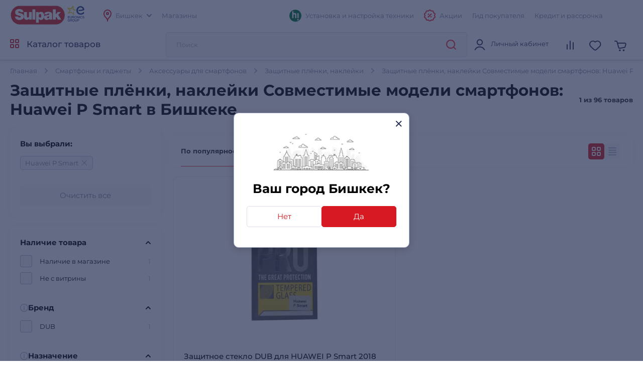

--- FILE ---
content_type: text/html; charset=utf-8
request_url: https://www.sulpak.kg/f/zashchitniye_plyonki_naklejki/bishkek/65541_266
body_size: 19852
content:



<!DOCTYPE html>
<html lang="ru">
<head>
    <meta http-equiv="Content-Type" content="text/html; charset=utf-8">
    <meta name="viewport" content="width=device-width, initial-scale=1, maximum-scale=5">
    <meta name="format-detection" content="address=no">

    <meta name="google-site-verification" content="8DdPmaHCjZLSfMK0pKaMtLa6SIqtHHeWJCYYqUTkmGU" />
    <meta http-equiv="Cache-control" content="private,max-age=600">

    <link rel="preconnect" href="https://sale.sulpak.kz" />
    <link rel="preload" href="https://object.pscloud.io/cms/wwwroot/fonts/Montserrat-Light.woff2" as="font" type="font/woff2" crossorigin="anonymous"> <link rel="preload" href="https://object.pscloud.io/cms/wwwroot/fonts/Montserrat-Regular.woff2" as="font" type="font/woff2" crossorigin="anonymous">
    <link rel="preload" href="https://object.pscloud.io/cms/wwwroot/fonts/Montserrat-Medium.woff2" as="font" type="font/woff2" crossorigin="anonymous">
    <link rel="preload" href="https://object.pscloud.io/cms/wwwroot/fonts/Montserrat-Bold.woff2" as="font" type="font/woff2" crossorigin="anonymous">

    <link rel="preload" fetchpriority="high" as="style" type="text/css" onload="this.onload=null;this.rel='stylesheet';" href="/Content/css/output/cssForLayout.min.css?v=tozvbuSvyRg40tRJVvFgPROj67AaVYIcBGrpgyjbf2Y">
    <link fetchpriority="high" rel="preload" href="" as="image">

    <link rel="preload" href="/lib/swiper-bundle/swiper-bundle.min.js?v=tiTh43ir4AnvDeaaaYsKPnNK9H7829aBbV_Lj8ZMi_4" as="script">
    <link rel="preload" href="/Content/Scripts/output/jsForLayoutBase.min.js?v=EVxzWO_FKXKIz6VVK5oDGFqW0f6LRdAfYY7ba3kEa2c" as="script">

    <script type="text/javascript" src="/lib/swiper-bundle/swiper-bundle.min.js?v=tiTh43ir4AnvDeaaaYsKPnNK9H7829aBbV_Lj8ZMi_4"></script>
    <script type="text/javascript" src="/Content/Scripts/output/jsForLayoutBase.min.js?v=EVxzWO_FKXKIz6VVK5oDGFqW0f6LRdAfYY7ba3kEa2c"></script>

    <link rel="apple-touch-icon" sizes="180x180" href="https://object.pscloud.io/cms/wwwroot/img/apple-touch-icon.png">
    <link rel="icon" type="image/png" sizes="32x32" href="https://object.pscloud.io/cms/wwwroot/img/favicon-32x32.png">
    <link rel="icon" type="image/png" sizes="16x16" href="https://object.pscloud.io/cms/wwwroot/img/favicon-16x16.png">
    <link rel="manifest" href="https://cms.object.pscloud.io/wwwroot/img/manifest.json">
    <link rel="mask-icon" href="https://object.pscloud.io/cms/wwwroot/img/safari-pinned-tab.svg" color="#d9000d">
    <link rel="shortcut icon" href="https://object.pscloud.io/cms/wwwroot/img/favicon.ico">
    
            <link rel="preload" href="https://object.pscloud.io/cms/cms/Photo/img_0_1262_341_0_320.webp" as="image" type="image/webp" fetchpriority="high" />

    <meta name="apple-mobile-web-app-title" content="Sulpak">
    <meta name="application-name" content="Sulpak">
    <meta name="msapplication-TileColor" content="#ffffff">
    <meta name="msapplication-config" content="/Content/img/favicons/browserconfig_new_qwerme.xml">
    <meta name="theme-color" content="#ffffff">

    <script defer type="text/javascript" src="https://sale.sulpak.kz/output/evinent_sale_v2.min.js"></script>


            <link rel="canonical" href="https://www.sulpak.kg/f/zashchitniye_plyonki_naklejki/bishkek/65541_266" />





<script type="application/ld&#x2B;json">
    {
        "@context" : "https://schema.org",
        "@type" : "BreadcrumbList",
        "itemListElement" : [
            {
                "@type" : "ListItem",
                "position" : 1,
                "item" : {
                    "@id" : "https://www.sulpak.kg/",
                    "name" : "Главная"
                }
            }

            ,
            {
                "@type" : "ListItem",
                "position" : 2,
                "item" : {
                    "@id" : "https://www.sulpak.kg/p/telefoniy_i_gadzhetiy",
                    "name" : "Смартфоны и гаджеты"
                }
            }
        
            ,
            {
                "@type" : "ListItem",
                "position" : 3,
                "item" : {
                    "@id" : "https://www.sulpak.kg/p/aksessuariy_dlya_telefonov",
                    "name" : "Аксессуары для смартфонов"
                }
            }
        
            ,
            {
                "@type" : "ListItem",
                "position" : 4,
                "item" : {
                    "@id" : "https://www.sulpak.kg/f/zashchitniye_plyonki_naklejki",
                    "name" : "Защитные плёнки, наклейки"
                }
            }
                ]
    }
</script>

    <link href="/Content/css/output/cssForFilterPage.min.css?v=pcDd5okI6YYs8FEvCBvBdqDKlc1HhW-Afq7fekxdX8k" rel="stylesheet" />


    <meta property="og:locale" content = "ru_KG"/>
        <title>Защитные плёнки, наклейки Совместимые модели смартфонов: Huawei P Smart в Бишкеке - Купить по выгодной цене в Бишкеке - интернет-магазин Sulpak</title>
        <meta name="description" content="SULPAK ➤ Защитные плёнки, наклейки Совместимые модели смартфонов: Huawei P Smart в Бишкеке ☝ по выгодной цене ✅ Кредит и Рассрочка ✈️ Доставка в Бишкек и другие города ⭐ Официальная Гарантия">
        <link rel="publisher" href="https://plus.google.com/107770245954195796682" />
        <meta property="og:title" content="Защитные плёнки, наклейки Совместимые модели смартфонов: Huawei P Smart в Бишкеке - Купить по выгодной цене в Бишкеке - интернет-магазин Sulpak" />
        <meta name="og:description" content="SULPAK ➤ Защитные плёнки, наклейки Совместимые модели смартфонов: Huawei P Smart в Бишкеке ☝ по выгодной цене ✅ Кредит и Рассрочка ✈️ Доставка в Бишкек и другие города ⭐ Официальная Гарантия">
        <meta property="og:type" content="website" />
        <meta property="og:site_name" content="www.sulpak.kz" />
        <meta property="og:url" content="http://www.sulpak.kg/f/zashchitniye_plyonki_naklejki/bishkek/65541_266" />
            <meta name="robots" content="index, follow" />



<script type="application/ld&#x2B;json">
    {
        "@context" : "http://schema.org",
        "@type" : "Organization",
        "name" : "Sulpak",
        "url" : "https://www.sulpak.kg",
        "logo" : "https://cms.object.pscloud.io/wwwroot/img/main-logo.svg",
        "email": "info@sulpak.kg",
        "sameAs" : [ "https://www.instagram.com/sulpak/",
        "https://vk.com/sulpakkz",
        "https://www.youtube.com/user/SulpakKZ",
        "https://www.facebook.com/Sulpakkz"],
        "potentialAction": {
            "@type": "SearchAction",
            "target": "https://www.sulpak.kg/Search?query={search_term_string}",
            "query-input": "required name=search_term_string"
        }
    }
</script>


<script type="application/ld&#x2B;json">
{
    "@context": "https://schema.org",
    "@type": "Product",
    "name": "Защитные плёнки, наклейки Совместимые модели смартфонов: Huawei P Smart в Бишкеке",
    "image": "https://object.pscloud.io/cms/cms/Photo/img_0_1262_341_0.jpg",

        "aggregateRating": {
            "@type": "AggregateRating",
            "bestRating": "4",
            "reviewCount": "3",
            "ratingValue": "4"
        },
        
        "offers": {
            "@type": "AggregateOffer",
            "offerCount": "1",
            "lowPrice": "90",
            "highPrice": "90",
            "priceCurrency": "KGS",
            "offers": [
        
            {
                "@type": "Offer",
                "url": "https://www.sulpak.kg/g/zashchitnoe_steklo_huawei_p_smart_2018_prozrachnoe"
            }
            
            ]
        }
        }
</script>



                <link rel="alternate" href="https://www.sulpak.kg/f/zashchitniye_plyonki_naklejki/bishkek/65541_266" hreflang="ru-KG" />
                <link rel="alternate" href="https://www.sulpak.kg/kz/f/zashchitniye_plyonki_naklejki/bishkek/65541_266" hreflang="kk-KG" />
<script type="text/javascript" defer>
    var ScarabQueue = ScarabQueue || [];
    (function(subdomain, id) {
        if (document.getElementById(id)) return;
        var js = document.createElement('script'); js.id = id;
        js.src = subdomain + '.scarabresearch.com/js/18BFF7B56B3EE782/scarab-v2.js';
        js.async = true;
        var fs = document.getElementsByTagName('script')[0];
        fs.parentNode.insertBefore(js, fs);
    })('https:' == document.location.protocol ? 'https://recommender' : 'http://cdn', 'scarab-js-api'); //подключаем наш JS API
</script><!-- Start RetailRocket Analytic-->

    <script defer type="text/javascript">
        var rrPartnerId = '58f730f25a65884bd09173b3';
        var rrApi = {};
        var rrApiOnReady = rrApiOnReady || [];
        rrApi.addToBasket = rrApi.order = rrApi.categoryView = rrApi.view = rrApi.recomMouseDown = rrApi.recomAddToCart = function () { };
        (function (d) {
            var apiJsId = 'rrApi-jssdk';
            var ref = d.getElementsByTagName('script')[0];
            var apiJs = d.createElement('script');

            if (d.getElementById(apiJsId)) {
                return;
            }

            apiJs.id = apiJsId;
            apiJs.defer = true;
            apiJs.async = true;
            apiJs.src = "//cdn.retailrocket.ru/content/javascript/tracking.js";
            ref.parentNode.appendChild(apiJs);
        }(document));
    </script>

<!-- End RetailRocket Analytic--><script>
    if ('serviceWorker' in navigator) {
        navigator.serviceWorker.register('/rr.wpsw.import.js')
    }
</script>
<script defer type="text/javascript" src="/rr.wpsw.empty.js"></script>
<!--Start Google Tag Manager -->

<script defer>(function(w,d,s,l,i){w[l]=w[l]||[];w[l].push({'gtm.start':

        new Date().getTime(),event:'gtm.js'});var f=d.getElementsByTagName(s)[0],

        j=d.createElement(s),dl=l!='dataLayer'?'&l='+l:'';j.defer=true;j.src=

        'https://www.googletagmanager.com/gtm.js?id='+i+dl;f.parentNode.appendChild(j);

    })(window,document,'script','dataLayer','GTM-PNQPDDC');
</script>


<!-- End Tag Manager --><script defer type="text/javascript">
    !function (w, d, t) {
        w.TiktokAnalyticsObject = t; var ttq = w[t] = w[t] || []; 
        ttq.methods = ["page", "track", "identify", "instances", "debug", "on", "off", "once", "ready", "alias", "group", "enableCookie", "disableCookie"], ttq.setAndDefer = function (t, e) { t[e] = function () { t.push([e].concat(Array.prototype.slice.call(arguments, 0))) } }; 
        for (var i = 0; i < ttq.methods.length; i++)ttq.setAndDefer(ttq, ttq.methods[i]); 
        ttq.instance = function (t) { for (var e = ttq._i[t] || [], n = 0; n < ttq.methods.length; n++)ttq.setAndDefer(e, ttq.methods[n]); return e }, 
        ttq.load = function (e, n) { var i = "https://analytics.tiktok.com/i18n/pixel/events.js"; ttq._i = ttq._i || {}, ttq._i[e] = [], ttq._i[e]._u = i, ttq._t = ttq._t || {}, ttq._t[e] = +new Date, ttq._o = ttq._o || {}, ttq._o[e] = n || {}; 
        var o = document.createElement("script"); o.type = "text/javascript", o.async = !0, o.src = i + "?sdkid=" + e + "&lib=" + t; 
        var a = document.getElementsByTagName("script")[0]; a.parentNode.insertBefore(o, a) };
        ttq.load("CBBT6URC77U9CRRSG0Q0"); 
        ttq.page()
    }(window, document, 'ttq');
</script>
	<meta name="theme-color" content="#d71a21" />
	<link rel="manifest" href="/manifest.webmanifest" />
</head>
<body data-locale="kg" data-culture="ru-RU" data-is-crawler="False" data-currency-code="KGS">
    




<div class="popup__wrapper popup-js" id="popup_city_default">
	<div class="popup__wrapper-1">
		<div class="popup__wrapper-2">
			<div class="popup__wrapper-3">
				<div class="popup__content popup__content-city">
					<a href="#" class="popup__close link__svg-4 popup__close-js" aria-label="close">
						<svg width="12" height="12"><use xlink:href="/Content/img/icons-2024-12-26.svg#close_popup"></use></svg>
					</a>
					<div class="popup__content-city-image">


<picture>

        <source type="image/webp" srcset="https://cms.object.pscloud.io/wwwroot/img/city.webp" />

    <img class="image-size-cls popup__city-image-size"
    width=200 height=75
    data-src="https://cms.object.pscloud.io/wwwroot/img/city.webp"
         loading="eager"
         title=""
         alt=""
         fetchpriority="high"
    
    />
</picture>
					</div>
					<div class="popup__content-city-title title__medium">
						Ваш город
						Бишкек?
					</div>
					<div class="popup__content-city-buttons flex__block">
						<a href="#popup_city" class="btn btn__white-red btn__medium btn__block popup__link-js select_city popup-city-link">
							Нет
						</a>
						<a href="#" class="btn btn__red btn__medium btn__block popup__close-js select_city">
							Да
						</a>
					</div>
					<a href="#popup_city_default" class="popup__link-js" aria-label="default-city"></a>
				</div>
			</div>
		</div>
	</div>
	<div class="popup__shadow popup__close-js select_city"></div>
</div>


<!-- Start Dynamic Remarketing Conversion-->

<script type="text/javascript">
    var google_tag_params = {
        dynx_itemid: '',
        dynx_pagetype: 'other',
        dynx_totalvalue: ''
    };
</script>

<!-- End Dynamic Remarketing Conversion--><!-- Start RetailRocket FilterPage Analytic-->

<script defer type="text/javascript">
    (window["rrApiOnReady"] = window["rrApiOnReady"] || []).push(function () {
        try { rrApi.categoryView(1262); } catch (e) {} 
    });
</script>

<!-- End RetailRocket FilterPage Analytic-->

<!-- Start Google Tag Manager in Body -->

<noscript>
    <iframe title="Google Tag Manager" src="https://www.googletagmanager.com/ns.html?id=GTM-PNQPDDC" height="0" width="0" style="display:none;visibility:hidden"></iframe>
</noscript>


<!-- End Google Tag Manager in Body -->
    <div id="globalStickerResurce" hidden data-cart-url="/ShoppingCart">
        <input type="hidden" class="go-to-basket" value="Перейти в корзину" />
        <input type="hidden" class="buy-product-text" value="Купить" />
        <input type="hidden" class="buy-alternate-text" value="Заказать в мой город" />
    </div>

    <header id="header" class="">




<div class="header__inner">

		<div class="header__top">
			<div class="container">




<div class="header__top-inner flex__block">
    <div class="header__top-left flex__block">
        <a href="/" class="header__top-logo">
            <picture>
                <source type="image/webp" srcset="https://cms.object.pscloud.io/wwwroot/img/logo.webp">
                <source type="image/gif" srcset="https://object.pscloud.io/cms/cms/Uploads/sulpak_colour_cool.gif">
                <img width="110"
                height="40"
                src="https://object.pscloud.io/cms/cms/Uploads/sulpak_colour_cool.gif"
                data-image="sulpak_colour_cool"
                alt="Интернет-магазин Sulpak"
                fetchpriority="high"
                loading="eager">
            </picture>
        </a>

        <a href="/Article/1474/_sulpak_stal_noviym_chlenom_evropejskoj_gruppiy_lidera_v_otrasli_biytovoj_elektroniki_euronics_international" class="header__top-logo" aria-label="Read more about euronics group">
            <svg width="46" height="42"><use xlink:href="/Content/img/icons-2024-12-26.svg#euronics"></use></svg>
        </a>

        <div class="header__top-left-menu">
            <nav class="header__menu">
                <ul class="flex__block">
                    <li>
                        <a href="#popup_city" class="popup__link-js popup-city-link">
                            <svg width="16" height="24" class="svg__red"><use xlink:href="/Content/img/icons-2024-12-26.svg#location"></use></svg>
                            <span>
                                Бишкек
                            </span>
                            <svg width="10" height="6" class="svg__grey"><use xlink:href="/Content/img/icons-2024-12-26.svg#arrow"></use></svg>
                        </a>
                    </li>
                    <li>
                        <a href="/Shops/34">
                            <span>
                                Магазины
                            </span>
                        </a>
                    </li>
                </ul>
            </nav>
        </div>
    </div>
    <div class="header__top-right flex__block">
        <div class="header__top-right-menu">
            <nav class="header__menu">
                <ul class="flex__block">

                        <li>
                            <a href="https://www.sulpak.kz/Article/21116/ustanovka_tehniki_hitechnic">
                                <svg width="24" height="25"><use xlink:href="/Content/img/icons-product-new-2024-11-07.svg#hitechnic-icon"></use></svg>
                                <span>Установка и настройка техники</span>
                            </a>
                        </li>
                    
                    <li class="header__top-mobile">
                        <a href="/Stocks"
                           data-event-type="click"
                           data-object="main_first_row"
                           data-event-name="main_stocks"
                           data-event-value=""
                           data-event-value-num=""
                           onmousedown="if (document.getElementById(&#x27;enable-ea&#x27;)) { try {  if($(this).attr(&#x27;to-basket&#x27;) === &#x27;true&#x27;) $(this).data(&#x27;eventName&#x27;, &#x27;go_to_checkout&#x27;); tryExecEvintentLib(function () { evinentLib.setClickEvent(this, document.getElementById(&#x27;enable-ea&#x27;).dataset.phone, null, mobileCheck() ? 2 : 1, evinentLib.getSessionStorageGuid(), function (error) { console.error(error); } ) }, 0, this); } catch (_) { } }">
                            <svg width="23" height="24" class="svg__red"><use xlink:href="/Content/img/icons-2024-12-26.svg#action"></use></svg>
                            <span>
                                Акции
                            </span>
                        </a>
                    </li>
                    <li>
                            <a href="/Article/9361/gid_pokupatelya"
                               data-event-type="click"
                               data-object="main_first_row"
                               data-event-name="main_gid"
                               data-event-value=""
                               data-event-value-num=""
                               onmousedown="if (document.getElementById(&#x27;enable-ea&#x27;)) { try {  if($(this).attr(&#x27;to-basket&#x27;) === &#x27;true&#x27;) $(this).data(&#x27;eventName&#x27;, &#x27;go_to_checkout&#x27;); tryExecEvintentLib(function () { evinentLib.setClickEvent(this, document.getElementById(&#x27;enable-ea&#x27;).dataset.phone, null, mobileCheck() ? 2 : 1, evinentLib.getSessionStorageGuid(), function (error) { console.error(error); } ) }, 0, this); } catch (_) { } }">
                                <span>
                                    Гид покупателя
                                </span>
                            </a>
                    </li>
                    <li>
                        <a href="/Article/6319/kak_oformit_tovar_v_kredit"
                           data-event-type="click"
                           data-object="main_first_row"
                           data-event-name="main_kir"
                           data-event-value="usloviya_kreditovaniya"
                           data-event-value-num="1138"
                           onmousedown="if (document.getElementById(&#x27;enable-ea&#x27;)) { try {  if($(this).attr(&#x27;to-basket&#x27;) === &#x27;true&#x27;) $(this).data(&#x27;eventName&#x27;, &#x27;go_to_checkout&#x27;); tryExecEvintentLib(function () { evinentLib.setClickEvent(this, document.getElementById(&#x27;enable-ea&#x27;).dataset.phone, null, mobileCheck() ? 2 : 1, evinentLib.getSessionStorageGuid(), function (error) { console.error(error); } ) }, 0, this); } catch (_) { } }">
                            <span>
                                Кредит и рассрочка
                            </span>
                        </a>
                    </li>
                </ul>
            </nav>
        </div>


    </div>
</div>			</div>
		</div>

	<div class="header__main">
		<div class="container">
			<div class="header__main-inner flex__block">

					<a href="#" aria-label="main-menu" class="header__main-menu-burger mobile__menu-show-js">
						<svg width="16" height="16"><use xlink:href="/Content/img/icons-2024-12-26.svg#burger"></use></svg>
						<svg width="12" height="12"><use xlink:href="/Content/img/icons-2024-12-26.svg#close_popup"></use></svg>
					</a>

				<a href="/" class="header__main-logo header__active-show ">
					<picture>
						<source type="image/webp" srcset="https://cms.object.pscloud.io/wwwroot/img/logo.webp">
						<source type="image/gif" srcset="https://object.pscloud.io/cms/cms/Uploads/sulpak_colour_cool.gif">
						<img width="110" 
						height="40" 
						src="https://object.pscloud.io/cms/cms/Uploads/sulpak_colour_cool.gif" 
						data-image="sulpak_colour_cool" 
						alt="Интернет-магазин Sulpak"
						fetchpriority="high">
					</picture>
				</a>
				<a href="#" class="header__main-logo">
					<svg width="46" height="42"><use xlink:href="/Content/img/icons-2024-12-26.svg#euronics"></use></svg>
				</a>

					<a href="#" class="header__main-catalog-link header__catalog-link-js"
					data-event-type="view"
					data-event-name="catalog"
					onmousedown="if (document.getElementById(&#x27;enable-ea&#x27;)) { try {  if($(this).attr(&#x27;to-basket&#x27;) === &#x27;true&#x27;) $(this).data(&#x27;eventName&#x27;, &#x27;go_to_checkout&#x27;); tryExecEvintentLib(function () { evinentLib.setClickEvent(this, document.getElementById(&#x27;enable-ea&#x27;).dataset.phone, null, mobileCheck() ? 2 : 1, evinentLib.getSessionStorageGuid(), function (error) { console.error(error); } ) }, 0, this); } catch (_) { } }">
						<span class="header__main-catalog-link">
							<svg width="18" height="18" class="svg__red-2"><use xlink:href="/Content/img/icons-2024-12-26.svg#catalog"></use></svg>
							<svg width="12" height="12"><use xlink:href="/Content/img/icons-2024-12-26.svg#close_popup"></use></svg>
						</span>
						<span>
							Каталог товаров
						</span>
					</a>




<div class="header__search-block transition__ease header__search-block-js evinent-search-container">
    <div class="header__search-shadow header__search-close-js"></div>
    <div class="header__search-inputs">
        <input id="evinent-search"
               class="form__input evinent-search-input"
               type="text"
               name="q"
               autocomplete="off"
               placeholder="Поиск"
               data-placeholder-mobile="Поиск"
               data-enable-voice="true"
               data-voice-lang="ru-RU"
               data-voice-text="Говорите"
               data-voice-close="Закрыть"
               data-base-url="/Search?query="
               data-show-history="true"
               data-empty-text1="К сожалению, по запросу"
               data-empty-text2="ничего не найдено"
               data-history-title="История поиска"
               data-suggestions-title="Результаты поиска"
               data-language-id="3"
               data-city-id="34"
               data-categories-title="Категории"
               data-currency="сом"
               data-show-all="Показать все результаты"
               data-products-title="Подходящие товары"
               data-popular-title="Популярные товары">

        <div class="evinent-search-buttons-group">
            <div data-event-type="click" 
                 data-object=""
                 data-event-name="main_search"
                 data-event-value=""
                 data-event-value-num=""
                 onmousedown="if (document.getElementById(&#x27;enable-ea&#x27;)) { try {  if($(this).attr(&#x27;to-basket&#x27;) === &#x27;true&#x27;) $(this).data(&#x27;eventName&#x27;, &#x27;go_to_checkout&#x27;); tryExecEvintentLib(function () { evinentLib.setClickEvent(this, document.getElementById(&#x27;enable-ea&#x27;).dataset.phone, null, mobileCheck() ? 2 : 1, evinentLib.getSessionStorageGuid(), function (error) { console.error(error); } ) }, 0, this); } catch (_) { } }">
                <button aria-label="search-button" class="header__search-button header__search-search evinent-search-button"><svg width="24" height="24" class="svg__red"><use xlink:href="/Content/img/icons-2024-12-26.svg#search"></use></svg></button>
            </div>
        </div>

        <a href="#" class="header__search-close-mobile link__svg-4 header__search-close-js"><svg width="11" height="11" class="svg__red"><use xlink:href="/Content/img/icons-2024-12-26.svg#close_popup"></use></svg></a>
    </div>
</div>
				<div class="header__main-tablet-menu header__active-show">
					<nav class="header__menu">
						<ul class="flex__block">
							<li>
								<a href="/Stocks">
									<svg width="23" height="24" class="svg__red"><use xlink:href="/Content/img/icons-2024-12-26.svg#action"></use></svg>
									<span>Акции</span>
								</a>
							</li>
						</ul>
					</nav>
				</div>
				<div class="header__main-menu">
					<nav class="header__main-menu-nav right-top-short">
						<ul class="flex__block right-top-basket">

								<li>
									<a href="#"
									class="header__main-user flex__block link__svg-4 tooltip-black-js go-to-login-page"
									title="Вход или регистрация"
									data-url="/CustomersAccount/Login?returnUrl=%2Ff%2Fzashchitniye_plyonki_naklejki%2Fbishkek%2F65541_266"
									data-id="login-tab">
										<svg width="24" height="24"><use xlink:href="/Content/img/icons-2024-12-26.svg#avatar"></use></svg>
										<div class="header__main-user-content">
											<div class="header__main-user-name">
												Личный кабинет
											</div>
											<div class="header__main-user-bonuses bonuses-count"
												 data-sticker="%COUNT% бонусов"
												 data-url=""
											     data-count="">
											</div>
										</div>


									</a>
								</li>
								<li>
									<a href="#"
								   class="link__svg-4 header__comparison-link header__main-menu-number-hidden"
								   id="comparison-link"
								   data-title="Список сравнения пуст"
								   data-url="">
										<svg width="24" height="24">
											<use xlink:href="/Content/img/icons-2024-12-26.svg#compare"></use>
										</svg>
										<span class="header__main-menu-number">
											<span id="compare-count">
											</span>
										</span>
									</a>
								</li>
								<li>





	<a href="#popup_favorites_auth" 
		class="link__svg-4 popup__link-js tooltip-black-js"
		title="Избранные товары">
		<svg width="24" height="24">
			<use xlink:href="/Content/img/icons-2024-12-26.svg#favorite"></use>
		</svg>
	</a>

								</li>
								
							<li>
								<a href="#" 
									class="link__svg-4 header__cart-link header__cart-link-js header-cart-btn"
									data-url="/ShoppingCartPreview/ShoppingCartPreviewQwerme">
									<svg width="24" height="24">
										<use xlink:href="/Content/img/icons-2024-12-26.svg#cart_icon"></use>
									</svg>
									<span class="header__main-menu-number">
										<span id="goods-count" class="empty">
											
										</span>
									</span>
								</a>
							</li>
						</ul>
					</nav>
					<div class="header__cart transition__ease header__cart-js"
						id="preview_cart_container">						
					</div>

					<div class="header__comparison transition__ease header__comparison-js"
						id="preview_comparison_container">						
					</div>


					<div id="show-additional-goods-carousel-popup" data-url="/ShoppingCart/GetAdditionalGoodsPopup" data-controller="Filter"></div>
					<div id="show-cross-sale-popup" data-url="/ShoppingCartPopup/GetCrossSalePopup"></div>

				</div>
			</div>
		</div>





<div class="mobile__menu-block mobile__menu-js mobile__ios-menu" id="mobile__menu">
	<div class="mobile__menu-content flex__block">
		<div class="mobile__menu-inner scroll__small">
			<div class="mobile__menu-list">
				<nav>
					<ul>
						<li>
							<a href="#" class="mobile__menu-close-js header__catalog-link-js">
								<div class="mobile__menu-list-icon"><svg width="18" height="18" class="svg__red"><use xlink:href="/Content/img/icons-2024-12-26.svg#catalog"></use></svg></div>
								<div class="mobile__menu-list-text">
									Каталог
								</div>
							</a>
						</li>

							<li>
								<a href="https://www.sulpak.kz/Article/21116/ustanovka_tehniki_hitechnic">
									<div class="mobile__menu-list-icon"><svg width="24" height="25"><use xlink:href="/Content/img/icons-product-new-2024-11-07.svg#hitechnic-icon"></use></svg></div>
									<div class="mobile__menu-list-text">
										Установка и настройка техники
									</div>
								</a>
							</li>

							<li>
								<a href="/Discounted">
									<div class="mobile__menu-list-icon"><svg width="21.5" height="21.5"><use xlink:href="/Content/img/icons-2024-12-26.svg#coins"></use></svg></div>
									<div class="mobile__menu-list-text">
										Уцененные товары
									</div>
								</a>
							</li>
						
						<li>
							<a href="/sale/1">
								<div class="mobile__menu-list-icon"><svg width="24.25" height="24.25"><use xlink:href="/Content/img/icons-2024-12-26.svg#label"></use></svg></div>
								<div class="mobile__menu-list-text">
									Распродажа
								</div>
							</a>
						</li>
						<li>
							<a href="/Article/225/dostavka_i_oplata">
								<div class="mobile__menu-list-icon"><svg width="25" height="25"><use xlink:href="/Content/img/icons-2024-12-26.svg#car_delivery"></use></svg></div>
								<div class="mobile__menu-list-text">
									Оплата и доставка
								</div>
							</a>
						</li>
						<li>
							<a href="/Article/200/garantiya_i_vozvrat">
								<div class="mobile__menu-list-icon"><svg width="19.31" height="23.075"><use xlink:href="/Content/img/icons-2024-12-26.svg#shield"></use></svg></div>
								<div class="mobile__menu-list-text">
									Условия возврата и гарантии
								</div>
							</a>
						</li>
						<li>
							<a href="/Article/11808/gid_pokupatelya"
							   data-event-type="click"
							   data-object="main_first_row"
							   data-event-name="main_gid"
							   data-event-value="gid_pokupatelya"
							   data-event-value-num="11808"
							   onmousedown="if (document.getElementById(&#x27;enable-ea&#x27;)) { try {  if($(this).attr(&#x27;to-basket&#x27;) === &#x27;true&#x27;) $(this).data(&#x27;eventName&#x27;, &#x27;go_to_checkout&#x27;); tryExecEvintentLib(function () { evinentLib.setClickEvent(this, document.getElementById(&#x27;enable-ea&#x27;).dataset.phone, null, mobileCheck() ? 2 : 1, evinentLib.getSessionStorageGuid(), function (error) { console.error(error); } ) }, 0, this); } catch (_) { } }">
								<div class="mobile__menu-list-icon"><svg width="20.334" height="23.5"><use xlink:href="/Content/img/icons-2024-12-26.svg#guide"></use></svg></div>
								<div class="mobile__menu-list-text">
									Гид покупателя
								</div>
							</a>
						</li>
						<li>
							<a href="/Article/1138/usloviya_kreditovaniya"
							   data-event-type="click"
							   data-object="main_first_row"
							   data-event-name="main_kir"
							   data-event-value="usloviya_kreditovaniya"
							   data-event-value-num="1138"
							   onmousedown="if (document.getElementById(&#x27;enable-ea&#x27;)) { try {  if($(this).attr(&#x27;to-basket&#x27;) === &#x27;true&#x27;) $(this).data(&#x27;eventName&#x27;, &#x27;go_to_checkout&#x27;); tryExecEvintentLib(function () { evinentLib.setClickEvent(this, document.getElementById(&#x27;enable-ea&#x27;).dataset.phone, null, mobileCheck() ? 2 : 1, evinentLib.getSessionStorageGuid(), function (error) { console.error(error); } ) }, 0, this); } catch (_) { } }">
								<div class="mobile__menu-list-icon"><svg width="21.958" height="21.957"><use xlink:href="/Content/img/icons-2024-12-26.svg#percent"></use></svg></div>
								<div class="mobile__menu-list-text">
									Кредит и рассрочка
								</div>
							</a>
						</li>
					</ul>
				</nav>
			</div>

			<div class="mobile__menu-list">
				<nav>
					<ul>
						<li>
							<a href="#popup_city" class="popup__link-js mobile__menu-close-js popup-city-link">
								<div class="mobile__menu-list-icon"><svg width="16" height="24"><use xlink:href="/Content/img/icons-2024-12-26.svg#location"></use></svg></div>
								<div class="mobile__menu-list-text"><span class="link__dashed">
									Бишкек
								</span></div>
							</a>
						</li>
						<li>
							<a href="/Shops/34">
								<div class="mobile__menu-list-icon"><svg width="24" height="24"><use xlink:href="/Content/img/icons-2024-12-26.svg#shop"></use></svg></div>
								<div class="mobile__menu-list-text">
									Адреса магазинов
								</div>
							</a>
						</li>
					</ul>
				</nav>
			</div>

			<div class="mobile__menu-list">
				<nav>
					<ul>
						<li>
							<a href="https://api.whatsapp.com/send?phone=77083757055">
								<div class="mobile__menu-list-icon"><svg width="24" height="24"><use xlink:href="/Content/img/icons-2024-12-26.svg#whatsapp"></use></svg></div>
								<div class="mobile__menu-list-text">
									Напишите нам в WhatsApp
								</div>
							</a>
						</li>
					</ul>
				</nav>
			</div>
		</div>

		<div class="mobile__menu-bottom">


			<div class="text-center">
				<a href="https://www.sulpak.kz/Article/1393/politika_konfidencialnosti_personalniyh_danniyh" target="_blank">
    Политика конфиденциальности
</a>
			</div>
		</div>
	</div>
	<div class="mobile__menu-shadow mobile__menu-close-js"></div>
</div>
		<div class="header__catalog scroll__small header__catalog-js with_header_banner">
			<div id="menu-parts-container"
				 class="header__catalog-inner flex__block with_header_banner"
				 data-mainMenuUrl="/Home/GetMainMenuView">

			</div>
		</div>
	</div>


	<div class="header__bottom">

	</div>
</div>





	<div id="mobile-app-link-banner">
		<div>
			<svg width="36" height="36">
				<use xlink:href="/Content/img/icons-2024-12-26.svg#small_logo"></use>
			</svg>
		</div>
		<div class="app-banner-text">
			<p class="logo">Sulpak</p>
			<p class="main-text">Устанавливайте приложение </p>
		</div>
		<div class="app-banner-btn-link">
			<a href="https://sulpak.page.link/nf9s" class="btn btn__blue btn-link btn__small">Открыть</a>
		</div>
	</div>

<div class="header__mobile">
	<nav class="header__mobile-menu">
		<ul class="flex__block">
			<li>
				<a href="/" class="link__svg-41">
					<div class="header__main-menu-icon">
						<svg width="22" height="21"><use xlink:href="/Content/img/icons-2024-12-26.svg#home"></use></svg>
					</div>
					<div class="header__mobile-menu-text">
						Главная
					</div>
				</a>
			</li>
			<li>
				<a href="#" class="link__svg-41 header__catalog-active-svg header__catalog-link-js">
					<div class="header__main-menu-icon">
						<svg width="18" height="18"><use xlink:href="/Content/img/icons-2024-12-26.svg#catalog"></use></svg>
					</div>
					<div class="header__mobile-menu-text">
						Каталог
					</div>
				</a>
			</li>
			<li>
				<a href="#" class="link__svg-41"
					id="comparison-link-mobile">
					<div class="header__main-menu-icon">
						<svg width="24" height="24"><use xlink:href="/Content/img/icons-2024-12-26.svg#compare"></use></svg>
					</div>
					<div class="header__mobile-menu-text">
						Сравнение
					</div>
					<span class="header__main-menu-number empty">
						<span id="compare-count-mobile">
						</span>
					</span>
				</a>
			</li>
			<li>
					<a href="#popup_favorites_auth" class="link__svg-41 popup__link-js">
						<div class="header__main-menu-icon">
							<svg width="24" height="24"><use xlink:href="/Content/img/icons-2024-12-26.svg#favorite"></use></svg>
						</div>
						<div class="header__mobile-menu-text">
							Избранное
						</div>
					</a>
			</li>
			<li>
				<a href="#" 
					class="link__svg-41 header__cabinet-menu-active-svg go-to-login-page"
					data-url="/CustomersAccount/Login?returnUrl=%2Ff%2Fzashchitniye_plyonki_naklejki%2Fbishkek%2F65541_266"
					data-id="login-tab">
					<div class="header__main-menu-icon">
						<svg width="24" height="24"><use xlink:href="/Content/img/icons-2024-12-26.svg#avatar"></use></svg>
					</div>
					<div class="header__mobile-menu-text">
						Личный кабинет
					</div>
				</a>
			</li>
			<li>
				<a href="/ShoppingCart" class="link__svg-41 header__cart-active-svg mobile_header__cart-link-js cart-is-empty">
					<div class="header__main-menu-icon">
						<svg width="24" height="24"><use xlink:href="/Content/img/icons-2024-12-26.svg#cart_icon"></use></svg>
					</div>
					<div class="header__mobile-menu-text">
						Корзина
					</div>
					<span class="header__main-menu-number">
						<span id="goods-count-mobile" class="empty">
						</span>
					</span>
				</a>
			</li>
		</ul>
	</nav>
</div>    </header>

    <main>
        









<div id="catalog-page" class="flex-page-container" data-city-id="34">

    <div class="container">



<div class="horisontal__noscroll">
    <div class="breadcrumbs">
        <ul>
            <li class="mobile-breadcrumb">
                <a href="/">Главная</a>
            </li>
                
                <li class="mobile-breadcrumb">
                    <i class="chevron-right"></i>
                    <a href="/p/telefoniy_i_gadzhetiy">Смартфоны и гаджеты</a>
                </li>
                
                <li class="mobile-breadcrumb">
                    <i class="chevron-right"></i>
                    <a href="/p/aksessuariy_dlya_telefonov">Аксессуары для смартфонов</a>
                </li>

                <li class="mobile-breadcrumb category-breadcrumb">
                    <i class="chevron-right"></i>
                    <a href="/f/zashchitniye_plyonki_naklejki">Защитные плёнки, наклейки</a>
                </li>

                <li class="mobile-breadcrumb brand-breadcrumb">
                    <i class="chevron-right"></i>
                    <span>Защитные плёнки, наклейки Совместимые модели смартфонов: Huawei P Smart в Бишкеке</span>
                </li>







        </ul>
    </div>
</div>


<script type="text/javascript">
    $document.ready(function () {
        if (document.getElementById('enable-ea')) {
            let target = document.getElementById('enable-ea');
            let customerData = document.getElementById('enable-ea').dataset.phone;
            let categoryTitle = 'Защитные плёнки, наклейки Совместимые модели смартфонов: Huawei P Smart в Бишкеке';

            if (target) {
                target.dataset.eventType = "view";
                target.dataset.eventName = "cat_main";
                target.dataset.eventValue = categoryTitle;
                let sessionGuid = evinentLib.getSessionStorageGuid();

                tryExecEvintentLib(function (target) {
                    try {
                        let sessionGuid = evinentLib.getSessionStorageGuid();

                        evinentLib.setClickEvent(
                            target,
                            customerData ? customerData : '',
                            '',
                            mobileCheck() ? 2 : 1,
                            sessionGuid,
                            function (error) { console.error(error); }
                        );
                    } catch (error) {
                        console.error(error);
                    }

                }, 0, this);
            }
        }
    });

    function tryExecEvintentLib(libFunc, attempt = 0, target = null) {
        if (window.evinentLib === undefined && attempt < 5) {
            window.setTimeout(tryExecEvintentLib, 200, libFunc, ++attempt, target);
        }
        else {
            libFunc(target);
        }
    }
</script>
        <div class="title__block title__block-tablet flex__block">
            <h1 id="page-title" class="title__large" data-url="/Filter/GetPageTitle" data-classId="1262">Защитные плёнки, наклейки Совместимые модели смартфонов: Huawei P Smart в Бишкеке</h1>
            <div class="title__block-info">
                <span id="filteredGoodsCountTitle">1 из</span>
                <span id="totalGoodsCountTitle">96 товаров</span>
            </div>
        </div>

        <div class="catalog__page">
                <div class="catalog__page-filters" 
                     data-classId="1262"
                     data-event-type="click"
                     data-object="cat_top"
                     data-event-name="filter_cat"
                     onmousedown="if (document.getElementById(&#x27;enable-ea&#x27;)) { try {  if($(this).attr(&#x27;to-basket&#x27;) === &#x27;true&#x27;) $(this).data(&#x27;eventName&#x27;, &#x27;go_to_checkout&#x27;); tryExecEvintentLib(function () { evinentLib.setClickEvent(this, document.getElementById(&#x27;enable-ea&#x27;).dataset.phone, null, mobileCheck() ? 2 : 1, evinentLib.getSessionStorageGuid(), function (error) { console.error(error); } ) }, 0, this); } catch (_) { } }">





<div class="filters__menu-block filters__menu-js" id="filters__menu" data-price="1-2147483647" data-tokens="65541_266" data-stocks="" data-tags="">
    <div class="filters__menu-inner">
        <div class="filters__menu-narrow">
            <div class="filters__menu-title">Фильтры</div>
            <div class="filters__menu-content scroll__small">
                <div class="filters__menu-content-inner">
                    <form action="" method="GET" id="filters__form">

                            <div class="filters__container">
                                <div class="title__block-small">
                                    <div class="title__xsmall">Вы выбрали:</div>
                                </div>
                                <div class="filters__selected-items flex__block">
                                                        <div class="filters__selected-item">
                                                            <a href="#" class="filters__selected-item-link"
                                                               data-value="65541_266"
                                                               data-filterurl="65541_266"
                                                               data-virtualurl="/f/zashchitniye_plyonki_naklejki"
                                                               data-filtersurl="/filterprops/zashchitniye_plyonki_naklejki/bishkek"
                                                               data-goodsurl="/filteredgoods/zashchitniye_plyonki_naklejki/bishkek">
                                                                <span>Huawei P Smart</span>
                                                                <svg width="12" height="12"><use xlink:href="/Content/img/icons-2024-12-26.svg#close_simple"></use></svg>
                                                            </a>
                                                        </div>






                                </div>

                                    <a href="/f/zashchitniye_plyonki_naklejki"
                                       id="clear-filters"
                                       class="btn btn__grey btn__medium btn__block"
                                       data-virtualurl="/f/zashchitniye_plyonki_naklejki"
                                       data-filtersurl="/filterprops/zashchitniye_plyonki_naklejki/bishkek"
                                       data-goodsurl="/filteredgoods/zashchitniye_plyonki_naklejki/bishkek">
                                        Очистить все
                                    </a>
                            </div>


                        <div class="filters__container"
                        
                        
                        
                        
                        data-property-ids=25701-25735-25721-65541-25736-75234-75229
                        >
                                <div class="chatbot-container">
                                </div>
                                <div class="filters__items">




                                        <div class="filters__item-block filters__item-block-js  active" data-type="availability">
                                            <div class="filters__item-title filters__item-js">
                                                <div class="filters__item-title-text">Наличие товара</div>
                                                <div class="filters__item-title-arrow"><svg width="10" height="6"><use xlink:href="/Content/img/icons-2024-12-26.svg#arrow"></use></svg></div>
                                            </div>

                                            <div class="filters__item-content filters__item-content-js">



<div class="filters__checkboxes filters__item-checkboxes-js">

            <div class="filters__checkbox">
                <label>
                    <div class="filters__checkbox-inner flex__block">
                        <div class="filters__checkbox-inner-checkbox">
                            <input type="checkbox" class="form__checkbox-2" value="availability_0" 
                            data-stock="0"
                            data-virtualurl="/f/zashchitniye_plyonki_naklejki/bishkek/65541_266?selectedAvailabilitiesTokens=Availability"
                            data-filtersurl="/filterprops/zashchitniye_plyonki_naklejki/bishkek/65541_266?selectedAvailabilitiesTokens=Availability"
                            data-goodsurl="/filteredgoods/zashchitniye_plyonki_naklejki/bishkek/65541_266?selectedAvailabilitiesTokens=Availability"><span></span>
                        </div>
                        <div class="filters__checkbox-inner-text">Наличие в магазине</div>
                        <div class="filters__checkbox-inner-total">1</div>
                    </div>
                </label>
            </div>
            <div class="filters__checkbox">
                <label>
                    <div class="filters__checkbox-inner flex__block">
                        <div class="filters__checkbox-inner-checkbox">
                            <input type="checkbox" class="form__checkbox-2" value="availability_4" 
                            data-stock="4"
                            data-virtualurl="/f/zashchitniye_plyonki_naklejki/bishkek/65541_266?selectedAvailabilitiesTokens=NotFromShowcase"
                            data-filtersurl="/filterprops/zashchitniye_plyonki_naklejki/bishkek/65541_266?selectedAvailabilitiesTokens=NotFromShowcase"
                            data-goodsurl="/filteredgoods/zashchitniye_plyonki_naklejki/bishkek/65541_266?selectedAvailabilitiesTokens=NotFromShowcase"><span></span>
                        </div>
                        <div class="filters__checkbox-inner-text">Не с витрины</div>
                        <div class="filters__checkbox-inner-total">1</div>
                    </div>
                </label>
            </div>

</div>
                                            </div>
                                        </div>

                                            <div class="filters__item-block filters__item-block-js active" data-type="property25701">
                                                <div class="filters__item-title filters__item-js">
                                                    <div class="filters__item-title-text"><a href="#" class="link__svg tooltip-js" title="" hidden><svg width="16" height="16"><use xlink:href="/Content/img/icons-2024-12-26.svg#info"></use></svg></a>Бренд </div>
                                                    <div class="filters__item-title-arrow"><svg width="10" height="6"><use xlink:href="/Content/img/icons-2024-12-26.svg#arrow"></use></svg></div>
                                                </div>

                                                <div class="filters__item-content filters__item-content-js ">

                                                    <div class="filters__checkboxes filters__item-checkboxes-js">


 


<div class="filters__checkboxes filters__item-checkboxes-js">

        <div class="filters__checkbox">
            <label>
                <div class="filters__checkbox-inner flex__block">
                    <div class="filters__checkbox-inner-checkbox">
                        <input type="checkbox" class="form__checkbox-2" value="filter_25701_4020" 
                         data-filterurl="25701_4020"
                         data-virtualurl="/f/zashchitniye_plyonki_naklejki/bishkek/25701_4020-65541_266"
                         data-goodsurl="/filteredgoods/zashchitniye_plyonki_naklejki/bishkek/25701_4020-65541_266"
                         data-filtersurl="/filterprops/zashchitniye_plyonki_naklejki/bishkek/25701_4020-65541_266"><span></span>
                    </div>
                    <div class="filters__checkbox-inner-text">DUB&nbsp</div>
                    <div class="filters__checkbox-inner-total">1</div>
                </div>
            </label>
        </div>

</div>                                                    </div>
                                                </div>
                                            </div>
                                            <div class="filters__item-block filters__item-block-js active" data-type="property25735">
                                                <div class="filters__item-title filters__item-js">
                                                    <div class="filters__item-title-text"><a href="#" class="link__svg tooltip-js" title="" hidden><svg width="16" height="16"><use xlink:href="/Content/img/icons-2024-12-26.svg#info"></use></svg></a>Назначение </div>
                                                    <div class="filters__item-title-arrow"><svg width="10" height="6"><use xlink:href="/Content/img/icons-2024-12-26.svg#arrow"></use></svg></div>
                                                </div>

                                                <div class="filters__item-content filters__item-content-js ">

                                                    <div class="filters__checkboxes filters__item-checkboxes-js">


 


<div class="filters__checkboxes filters__item-checkboxes-js">

        <div class="filters__checkbox">
            <label>
                <div class="filters__checkbox-inner flex__block">
                    <div class="filters__checkbox-inner-checkbox">
                        <input type="checkbox" class="form__checkbox-2" value="filter_25735_1" 
                         data-filterurl="25735_1"
                         data-virtualurl="/f/zashchitniye_plyonki_naklejki/bishkek/25735_1-65541_266"
                         data-goodsurl="/filteredgoods/zashchitniye_plyonki_naklejki/bishkek/25735_1-65541_266"
                         data-filtersurl="/filterprops/zashchitniye_plyonki_naklejki/bishkek/25735_1-65541_266"><span></span>
                    </div>
                    <div class="filters__checkbox-inner-text">Смартфон&nbsp</div>
                    <div class="filters__checkbox-inner-total">1</div>
                </div>
            </label>
        </div>

</div>                                                    </div>
                                                </div>
                                            </div>
                                            <div class="filters__item-block filters__item-block-js active" data-type="property25721">
                                                <div class="filters__item-title filters__item-js">
                                                    <div class="filters__item-title-text"><a href="#" class="link__svg tooltip-js" title="" hidden><svg width="16" height="16"><use xlink:href="/Content/img/icons-2024-12-26.svg#info"></use></svg></a>Совместимость </div>
                                                    <div class="filters__item-title-arrow"><svg width="10" height="6"><use xlink:href="/Content/img/icons-2024-12-26.svg#arrow"></use></svg></div>
                                                </div>

                                                <div class="filters__item-content filters__item-content-js ">

                                                    <div class="filters__checkboxes filters__item-checkboxes-js">


 


<div class="filters__checkboxes filters__item-checkboxes-js">

        <div class="filters__checkbox">
            <label>
                <div class="filters__checkbox-inner flex__block">
                    <div class="filters__checkbox-inner-checkbox">
                        <input type="checkbox" class="form__checkbox-2" value="filter_25721_12" 
                         data-filterurl="25721_12"
                         data-virtualurl="/f/zashchitniye_plyonki_naklejki/bishkek/25721_12-65541_266"
                         data-goodsurl="/filteredgoods/zashchitniye_plyonki_naklejki/bishkek/25721_12-65541_266"
                         data-filtersurl="/filterprops/zashchitniye_plyonki_naklejki/bishkek/25721_12-65541_266"><span></span>
                    </div>
                    <div class="filters__checkbox-inner-text">HUAWEI&nbsp</div>
                    <div class="filters__checkbox-inner-total">1</div>
                </div>
            </label>
        </div>

</div>                                                    </div>
                                                </div>
                                            </div>
                                            <div class="filters__item-block filters__item-block-js active" data-type="property65541">
                                                <div class="filters__item-title filters__item-js">
                                                    <div class="filters__item-title-text"><a href="#" class="link__svg tooltip-js" title="Характеристика указывает, с какими моделями смартфонов совместимо защитное стекло" ><svg width="16" height="16"><use xlink:href="/Content/img/icons-2024-12-26.svg#info"></use></svg></a>Совместимые модели смартфонов </div>
                                                    <div class="filters__item-title-arrow"><svg width="10" height="6"><use xlink:href="/Content/img/icons-2024-12-26.svg#arrow"></use></svg></div>
                                                </div>

                                                <div class="filters__item-content filters__item-content-js scrollbar-active">

                                                    <div class="filters__checkboxes filters__item-checkboxes-js">


 


<div class="filters__checkboxes filters__item-checkboxes-js">

        <div class="filters__checkbox">
            <label>
                <div class="filters__checkbox-inner flex__block">
                    <div class="filters__checkbox-inner-checkbox">
                        <input type="checkbox" class="form__checkbox-2" value="filter_65541_895" 
                         data-filterurl="65541_895"
                         data-virtualurl="/f/zashchitniye_plyonki_naklejki/bishkek/65541_266-65541_895"
                         data-goodsurl="/filteredgoods/zashchitniye_plyonki_naklejki/bishkek/65541_266-65541_895"
                         data-filtersurl="/filterprops/zashchitniye_plyonki_naklejki/bishkek/65541_266-65541_895"><span></span>
                    </div>
                    <div class="filters__checkbox-inner-text">Galaxy A05&nbsp</div>
                    <div class="filters__checkbox-inner-total">3</div>
                </div>
            </label>
        </div>
        <div class="filters__checkbox">
            <label>
                <div class="filters__checkbox-inner flex__block">
                    <div class="filters__checkbox-inner-checkbox">
                        <input type="checkbox" class="form__checkbox-2" value="filter_65541_266" checked
                         data-filterurl="65541_266"
                         data-virtualurl="/f/zashchitniye_plyonki_naklejki"
                         data-goodsurl="/filteredgoods/zashchitniye_plyonki_naklejki/bishkek"
                         data-filtersurl="/filterprops/zashchitniye_plyonki_naklejki/bishkek"><span></span>
                    </div>
                    <div class="filters__checkbox-inner-text">Huawei P Smart&nbsp</div>
                    <div class="filters__checkbox-inner-total">1</div>
                </div>
            </label>
        </div>
        <div class="filters__checkbox">
            <label>
                <div class="filters__checkbox-inner flex__block">
                    <div class="filters__checkbox-inner-checkbox">
                        <input type="checkbox" class="form__checkbox-2" value="filter_65541_331" 
                         data-filterurl="65541_331"
                         data-virtualurl="/f/zashchitniye_plyonki_naklejki/bishkek/65541_266-65541_331"
                         data-goodsurl="/filteredgoods/zashchitniye_plyonki_naklejki/bishkek/65541_266-65541_331"
                         data-filtersurl="/filterprops/zashchitniye_plyonki_naklejki/bishkek/65541_266-65541_331"><span></span>
                    </div>
                    <div class="filters__checkbox-inner-text">Huawei P20 lite&nbsp</div>
                    <div class="filters__checkbox-inner-total">1</div>
                </div>
            </label>
        </div>
        <div class="filters__checkbox">
            <label>
                <div class="filters__checkbox-inner flex__block">
                    <div class="filters__checkbox-inner-checkbox">
                        <input type="checkbox" class="form__checkbox-2" value="filter_65541_314" 
                         data-filterurl="65541_314"
                         data-virtualurl="/f/zashchitniye_plyonki_naklejki/bishkek/65541_266-65541_314"
                         data-goodsurl="/filteredgoods/zashchitniye_plyonki_naklejki/bishkek/65541_266-65541_314"
                         data-filtersurl="/filterprops/zashchitniye_plyonki_naklejki/bishkek/65541_266-65541_314"><span></span>
                    </div>
                    <div class="filters__checkbox-inner-text">Huawei P8 Lite&nbsp</div>
                    <div class="filters__checkbox-inner-total">1</div>
                </div>
            </label>
        </div>
        <div class="filters__checkbox">
            <label>
                <div class="filters__checkbox-inner flex__block">
                    <div class="filters__checkbox-inner-checkbox">
                        <input type="checkbox" class="form__checkbox-2" value="filter_65541_270" 
                         data-filterurl="65541_270"
                         data-virtualurl="/f/zashchitniye_plyonki_naklejki/bishkek/65541_266-65541_270"
                         data-goodsurl="/filteredgoods/zashchitniye_plyonki_naklejki/bishkek/65541_266-65541_270"
                         data-filtersurl="/filterprops/zashchitniye_plyonki_naklejki/bishkek/65541_266-65541_270"><span></span>
                    </div>
                    <div class="filters__checkbox-inner-text">Huawei Y3&nbsp</div>
                    <div class="filters__checkbox-inner-total">2</div>
                </div>
            </label>
        </div>

</div>                                                                <div class="filter__checkboxes-hidden filter__hidden-checkboxes-js">


 


<div class="filters__checkboxes filters__item-checkboxes-js">

        <div class="filters__checkbox">
            <label>
                <div class="filters__checkbox-inner flex__block">
                    <div class="filters__checkbox-inner-checkbox">
                        <input type="checkbox" class="form__checkbox-2" value="filter_65541_268" 
                         data-filterurl="65541_268"
                         data-virtualurl="/f/zashchitniye_plyonki_naklejki/bishkek/65541_266-65541_268"
                         data-goodsurl="/filteredgoods/zashchitniye_plyonki_naklejki/bishkek/65541_266-65541_268"
                         data-filtersurl="/filterprops/zashchitniye_plyonki_naklejki/bishkek/65541_266-65541_268"><span></span>
                    </div>
                    <div class="filters__checkbox-inner-text">Huawei Y5 Prime&nbsp</div>
                    <div class="filters__checkbox-inner-total">1</div>
                </div>
            </label>
        </div>
        <div class="filters__checkbox">
            <label>
                <div class="filters__checkbox-inner flex__block">
                    <div class="filters__checkbox-inner-checkbox">
                        <input type="checkbox" class="form__checkbox-2" value="filter_65541_337" 
                         data-filterurl="65541_337"
                         data-virtualurl="/f/zashchitniye_plyonki_naklejki/bishkek/65541_266-65541_337"
                         data-goodsurl="/filteredgoods/zashchitniye_plyonki_naklejki/bishkek/65541_266-65541_337"
                         data-filtersurl="/filterprops/zashchitniye_plyonki_naklejki/bishkek/65541_266-65541_337"><span></span>
                    </div>
                    <div class="filters__checkbox-inner-text">Huawei Y6 Prime&nbsp</div>
                    <div class="filters__checkbox-inner-total">1</div>
                </div>
            </label>
        </div>
        <div class="filters__checkbox">
            <label>
                <div class="filters__checkbox-inner flex__block">
                    <div class="filters__checkbox-inner-checkbox">
                        <input type="checkbox" class="form__checkbox-2" value="filter_65541_183" 
                         data-filterurl="65541_183"
                         data-virtualurl="/f/zashchitniye_plyonki_naklejki/bishkek/65541_183-65541_266"
                         data-goodsurl="/filteredgoods/zashchitniye_plyonki_naklejki/bishkek/65541_183-65541_266"
                         data-filtersurl="/filterprops/zashchitniye_plyonki_naklejki/bishkek/65541_183-65541_266"><span></span>
                    </div>
                    <div class="filters__checkbox-inner-text">iPhone 11&nbsp</div>
                    <div class="filters__checkbox-inner-total">2</div>
                </div>
            </label>
        </div>
        <div class="filters__checkbox">
            <label>
                <div class="filters__checkbox-inner flex__block">
                    <div class="filters__checkbox-inner-checkbox">
                        <input type="checkbox" class="form__checkbox-2" value="filter_65541_655" 
                         data-filterurl="65541_655"
                         data-virtualurl="/f/zashchitniye_plyonki_naklejki/bishkek/65541_266-65541_655"
                         data-goodsurl="/filteredgoods/zashchitniye_plyonki_naklejki/bishkek/65541_266-65541_655"
                         data-filtersurl="/filterprops/zashchitniye_plyonki_naklejki/bishkek/65541_266-65541_655"><span></span>
                    </div>
                    <div class="filters__checkbox-inner-text">iPhone 14 Plus&nbsp</div>
                    <div class="filters__checkbox-inner-total">2</div>
                </div>
            </label>
        </div>
        <div class="filters__checkbox">
            <label>
                <div class="filters__checkbox-inner flex__block">
                    <div class="filters__checkbox-inner-checkbox">
                        <input type="checkbox" class="form__checkbox-2" value="filter_65541_654" 
                         data-filterurl="65541_654"
                         data-virtualurl="/f/zashchitniye_plyonki_naklejki/bishkek/65541_266-65541_654"
                         data-goodsurl="/filteredgoods/zashchitniye_plyonki_naklejki/bishkek/65541_266-65541_654"
                         data-filtersurl="/filterprops/zashchitniye_plyonki_naklejki/bishkek/65541_266-65541_654"><span></span>
                    </div>
                    <div class="filters__checkbox-inner-text">iPhone 14 Pro Max&nbsp</div>
                    <div class="filters__checkbox-inner-total">1</div>
                </div>
            </label>
        </div>
        <div class="filters__checkbox">
            <label>
                <div class="filters__checkbox-inner flex__block">
                    <div class="filters__checkbox-inner-checkbox">
                        <input type="checkbox" class="form__checkbox-2" value="filter_65541_803" 
                         data-filterurl="65541_803"
                         data-virtualurl="/f/zashchitniye_plyonki_naklejki/bishkek/65541_266-65541_803"
                         data-goodsurl="/filteredgoods/zashchitniye_plyonki_naklejki/bishkek/65541_266-65541_803"
                         data-filtersurl="/filterprops/zashchitniye_plyonki_naklejki/bishkek/65541_266-65541_803"><span></span>
                    </div>
                    <div class="filters__checkbox-inner-text">iPhone 15 Pro&nbsp</div>
                    <div class="filters__checkbox-inner-total">1</div>
                </div>
            </label>
        </div>
        <div class="filters__checkbox">
            <label>
                <div class="filters__checkbox-inner flex__block">
                    <div class="filters__checkbox-inner-checkbox">
                        <input type="checkbox" class="form__checkbox-2" value="filter_65541_1015" 
                         data-filterurl="65541_1015"
                         data-virtualurl="/f/zashchitniye_plyonki_naklejki/bishkek/65541_266-65541_1015"
                         data-goodsurl="/filteredgoods/zashchitniye_plyonki_naklejki/bishkek/65541_266-65541_1015"
                         data-filtersurl="/filterprops/zashchitniye_plyonki_naklejki/bishkek/65541_266-65541_1015"><span></span>
                    </div>
                    <div class="filters__checkbox-inner-text">iPhone 16&nbsp</div>
                    <div class="filters__checkbox-inner-total">1</div>
                </div>
            </label>
        </div>
        <div class="filters__checkbox">
            <label>
                <div class="filters__checkbox-inner flex__block">
                    <div class="filters__checkbox-inner-checkbox">
                        <input type="checkbox" class="form__checkbox-2" value="filter_65541_1016" 
                         data-filterurl="65541_1016"
                         data-virtualurl="/f/zashchitniye_plyonki_naklejki/bishkek/65541_266-65541_1016"
                         data-goodsurl="/filteredgoods/zashchitniye_plyonki_naklejki/bishkek/65541_266-65541_1016"
                         data-filtersurl="/filterprops/zashchitniye_plyonki_naklejki/bishkek/65541_266-65541_1016"><span></span>
                    </div>
                    <div class="filters__checkbox-inner-text">iPhone 16 Pro&nbsp</div>
                    <div class="filters__checkbox-inner-total">1</div>
                </div>
            </label>
        </div>
        <div class="filters__checkbox">
            <label>
                <div class="filters__checkbox-inner flex__block">
                    <div class="filters__checkbox-inner-checkbox">
                        <input type="checkbox" class="form__checkbox-2" value="filter_65541_1018" 
                         data-filterurl="65541_1018"
                         data-virtualurl="/f/zashchitniye_plyonki_naklejki/bishkek/65541_266-65541_1018"
                         data-goodsurl="/filteredgoods/zashchitniye_plyonki_naklejki/bishkek/65541_266-65541_1018"
                         data-filtersurl="/filterprops/zashchitniye_plyonki_naklejki/bishkek/65541_266-65541_1018"><span></span>
                    </div>
                    <div class="filters__checkbox-inner-text">iPhone 16 Pro Max&nbsp</div>
                    <div class="filters__checkbox-inner-total">2</div>
                </div>
            </label>
        </div>
        <div class="filters__checkbox">
            <label>
                <div class="filters__checkbox-inner flex__block">
                    <div class="filters__checkbox-inner-checkbox">
                        <input type="checkbox" class="form__checkbox-2" value="filter_65541_1156" 
                         data-filterurl="65541_1156"
                         data-virtualurl="/f/zashchitniye_plyonki_naklejki/bishkek/65541_266-65541_1156"
                         data-goodsurl="/filteredgoods/zashchitniye_plyonki_naklejki/bishkek/65541_266-65541_1156"
                         data-filtersurl="/filterprops/zashchitniye_plyonki_naklejki/bishkek/65541_266-65541_1156"><span></span>
                    </div>
                    <div class="filters__checkbox-inner-text">iPhone 17&nbsp</div>
                    <div class="filters__checkbox-inner-total">2</div>
                </div>
            </label>
        </div>
        <div class="filters__checkbox">
            <label>
                <div class="filters__checkbox-inner flex__block">
                    <div class="filters__checkbox-inner-checkbox">
                        <input type="checkbox" class="form__checkbox-2" value="filter_65541_1155" 
                         data-filterurl="65541_1155"
                         data-virtualurl="/f/zashchitniye_plyonki_naklejki/bishkek/65541_266-65541_1155"
                         data-goodsurl="/filteredgoods/zashchitniye_plyonki_naklejki/bishkek/65541_266-65541_1155"
                         data-filtersurl="/filterprops/zashchitniye_plyonki_naklejki/bishkek/65541_266-65541_1155"><span></span>
                    </div>
                    <div class="filters__checkbox-inner-text">iPhone 17 Pro&nbsp</div>
                    <div class="filters__checkbox-inner-total">2</div>
                </div>
            </label>
        </div>
        <div class="filters__checkbox">
            <label>
                <div class="filters__checkbox-inner flex__block">
                    <div class="filters__checkbox-inner-checkbox">
                        <input type="checkbox" class="form__checkbox-2" value="filter_65541_1157" 
                         data-filterurl="65541_1157"
                         data-virtualurl="/f/zashchitniye_plyonki_naklejki/bishkek/65541_266-65541_1157"
                         data-goodsurl="/filteredgoods/zashchitniye_plyonki_naklejki/bishkek/65541_266-65541_1157"
                         data-filtersurl="/filterprops/zashchitniye_plyonki_naklejki/bishkek/65541_266-65541_1157"><span></span>
                    </div>
                    <div class="filters__checkbox-inner-text">iPhone 17 Pro Max&nbsp</div>
                    <div class="filters__checkbox-inner-total">2</div>
                </div>
            </label>
        </div>
        <div class="filters__checkbox">
            <label>
                <div class="filters__checkbox-inner flex__block">
                    <div class="filters__checkbox-inner-checkbox">
                        <input type="checkbox" class="form__checkbox-2" value="filter_65541_1159" 
                         data-filterurl="65541_1159"
                         data-virtualurl="/f/zashchitniye_plyonki_naklejki/bishkek/65541_266-65541_1159"
                         data-goodsurl="/filteredgoods/zashchitniye_plyonki_naklejki/bishkek/65541_266-65541_1159"
                         data-filtersurl="/filterprops/zashchitniye_plyonki_naklejki/bishkek/65541_266-65541_1159"><span></span>
                    </div>
                    <div class="filters__checkbox-inner-text">iPhone Air&nbsp</div>
                    <div class="filters__checkbox-inner-total">1</div>
                </div>
            </label>
        </div>
        <div class="filters__checkbox">
            <label>
                <div class="filters__checkbox-inner flex__block">
                    <div class="filters__checkbox-inner-checkbox">
                        <input type="checkbox" class="form__checkbox-2" value="filter_65541_324" 
                         data-filterurl="65541_324"
                         data-virtualurl="/f/zashchitniye_plyonki_naklejki/bishkek/65541_266-65541_324"
                         data-goodsurl="/filteredgoods/zashchitniye_plyonki_naklejki/bishkek/65541_266-65541_324"
                         data-filtersurl="/filterprops/zashchitniye_plyonki_naklejki/bishkek/65541_266-65541_324"><span></span>
                    </div>
                    <div class="filters__checkbox-inner-text">Meizu M5&nbsp</div>
                    <div class="filters__checkbox-inner-total">1</div>
                </div>
            </label>
        </div>
        <div class="filters__checkbox">
            <label>
                <div class="filters__checkbox-inner flex__block">
                    <div class="filters__checkbox-inner-checkbox">
                        <input type="checkbox" class="form__checkbox-2" value="filter_65541_135" 
                         data-filterurl="65541_135"
                         data-virtualurl="/f/zashchitniye_plyonki_naklejki/bishkek/65541_135-65541_266"
                         data-goodsurl="/filteredgoods/zashchitniye_plyonki_naklejki/bishkek/65541_135-65541_266"
                         data-filtersurl="/filterprops/zashchitniye_plyonki_naklejki/bishkek/65541_135-65541_266"><span></span>
                    </div>
                    <div class="filters__checkbox-inner-text">OPPO A3s&nbsp</div>
                    <div class="filters__checkbox-inner-total">1</div>
                </div>
            </label>
        </div>
        <div class="filters__checkbox">
            <label>
                <div class="filters__checkbox-inner flex__block">
                    <div class="filters__checkbox-inner-checkbox">
                        <input type="checkbox" class="form__checkbox-2" value="filter_65541_319" 
                         data-filterurl="65541_319"
                         data-virtualurl="/f/zashchitniye_plyonki_naklejki/bishkek/65541_266-65541_319"
                         data-goodsurl="/filteredgoods/zashchitniye_plyonki_naklejki/bishkek/65541_266-65541_319"
                         data-filtersurl="/filterprops/zashchitniye_plyonki_naklejki/bishkek/65541_266-65541_319"><span></span>
                    </div>
                    <div class="filters__checkbox-inner-text">Huawei GR3&nbsp</div>
                    <div class="filters__checkbox-inner-total">1</div>
                </div>
            </label>
        </div>
        <div class="filters__checkbox">
            <label>
                <div class="filters__checkbox-inner flex__block">
                    <div class="filters__checkbox-inner-checkbox">
                        <input type="checkbox" class="form__checkbox-2" value="filter_65541_790" 
                         data-filterurl="65541_790"
                         data-virtualurl="/f/zashchitniye_plyonki_naklejki/bishkek/65541_266-65541_790"
                         data-goodsurl="/filteredgoods/zashchitniye_plyonki_naklejki/bishkek/65541_266-65541_790"
                         data-filtersurl="/filterprops/zashchitniye_plyonki_naklejki/bishkek/65541_266-65541_790"><span></span>
                    </div>
                    <div class="filters__checkbox-inner-text">Galaxy Z Fold5&nbsp</div>
                    <div class="filters__checkbox-inner-total">1</div>
                </div>
            </label>
        </div>
        <div class="filters__checkbox">
            <label>
                <div class="filters__checkbox-inner flex__block">
                    <div class="filters__checkbox-inner-checkbox">
                        <input type="checkbox" class="form__checkbox-2" value="filter_65541_788" 
                         data-filterurl="65541_788"
                         data-virtualurl="/f/zashchitniye_plyonki_naklejki/bishkek/65541_266-65541_788"
                         data-goodsurl="/filteredgoods/zashchitniye_plyonki_naklejki/bishkek/65541_266-65541_788"
                         data-filtersurl="/filterprops/zashchitniye_plyonki_naklejki/bishkek/65541_266-65541_788"><span></span>
                    </div>
                    <div class="filters__checkbox-inner-text">Galaxy Z Flip5&nbsp</div>
                    <div class="filters__checkbox-inner-total">1</div>
                </div>
            </label>
        </div>
        <div class="filters__checkbox">
            <label>
                <div class="filters__checkbox-inner flex__block">
                    <div class="filters__checkbox-inner-checkbox">
                        <input type="checkbox" class="form__checkbox-2" value="filter_65541_1050" 
                         data-filterurl="65541_1050"
                         data-virtualurl="/f/zashchitniye_plyonki_naklejki/bishkek/65541_266-65541_1050"
                         data-goodsurl="/filteredgoods/zashchitniye_plyonki_naklejki/bishkek/65541_266-65541_1050"
                         data-filtersurl="/filterprops/zashchitniye_plyonki_naklejki/bishkek/65541_266-65541_1050"><span></span>
                    </div>
                    <div class="filters__checkbox-inner-text">Galaxy S25&nbsp</div>
                    <div class="filters__checkbox-inner-total">3</div>
                </div>
            </label>
        </div>
        <div class="filters__checkbox">
            <label>
                <div class="filters__checkbox-inner flex__block">
                    <div class="filters__checkbox-inner-checkbox">
                        <input type="checkbox" class="form__checkbox-2" value="filter_65541_894" 
                         data-filterurl="65541_894"
                         data-virtualurl="/f/zashchitniye_plyonki_naklejki/bishkek/65541_266-65541_894"
                         data-goodsurl="/filteredgoods/zashchitniye_plyonki_naklejki/bishkek/65541_266-65541_894"
                         data-filtersurl="/filterprops/zashchitniye_plyonki_naklejki/bishkek/65541_266-65541_894"><span></span>
                    </div>
                    <div class="filters__checkbox-inner-text">Galaxy A05s&nbsp</div>
                    <div class="filters__checkbox-inner-total">3</div>
                </div>
            </label>
        </div>
        <div class="filters__checkbox">
            <label>
                <div class="filters__checkbox-inner flex__block">
                    <div class="filters__checkbox-inner-checkbox">
                        <input type="checkbox" class="form__checkbox-2" value="filter_65541_1012" 
                         data-filterurl="65541_1012"
                         data-virtualurl="/f/zashchitniye_plyonki_naklejki/bishkek/65541_266-65541_1012"
                         data-goodsurl="/filteredgoods/zashchitniye_plyonki_naklejki/bishkek/65541_266-65541_1012"
                         data-filtersurl="/filterprops/zashchitniye_plyonki_naklejki/bishkek/65541_266-65541_1012"><span></span>
                    </div>
                    <div class="filters__checkbox-inner-text">Galaxy A06&nbsp</div>
                    <div class="filters__checkbox-inner-total">1</div>
                </div>
            </label>
        </div>
        <div class="filters__checkbox">
            <label>
                <div class="filters__checkbox-inner flex__block">
                    <div class="filters__checkbox-inner-checkbox">
                        <input type="checkbox" class="form__checkbox-2" value="filter_65541_1146" 
                         data-filterurl="65541_1146"
                         data-virtualurl="/f/zashchitniye_plyonki_naklejki/bishkek/65541_266-65541_1146"
                         data-goodsurl="/filteredgoods/zashchitniye_plyonki_naklejki/bishkek/65541_266-65541_1146"
                         data-filtersurl="/filterprops/zashchitniye_plyonki_naklejki/bishkek/65541_266-65541_1146"><span></span>
                    </div>
                    <div class="filters__checkbox-inner-text">Galaxy A07&nbsp</div>
                    <div class="filters__checkbox-inner-total">2</div>
                </div>
            </label>
        </div>
        <div class="filters__checkbox">
            <label>
                <div class="filters__checkbox-inner flex__block">
                    <div class="filters__checkbox-inner-checkbox">
                        <input type="checkbox" class="form__checkbox-2" value="filter_65541_1151" 
                         data-filterurl="65541_1151"
                         data-virtualurl="/f/zashchitniye_plyonki_naklejki/bishkek/65541_266-65541_1151"
                         data-goodsurl="/filteredgoods/zashchitniye_plyonki_naklejki/bishkek/65541_266-65541_1151"
                         data-filtersurl="/filterprops/zashchitniye_plyonki_naklejki/bishkek/65541_266-65541_1151"><span></span>
                    </div>
                    <div class="filters__checkbox-inner-text">Galaxy A17&nbsp</div>
                    <div class="filters__checkbox-inner-total">2</div>
                </div>
            </label>
        </div>
        <div class="filters__checkbox">
            <label>
                <div class="filters__checkbox-inner flex__block">
                    <div class="filters__checkbox-inner-checkbox">
                        <input type="checkbox" class="form__checkbox-2" value="filter_65541_765" 
                         data-filterurl="65541_765"
                         data-virtualurl="/f/zashchitniye_plyonki_naklejki/bishkek/65541_266-65541_765"
                         data-goodsurl="/filteredgoods/zashchitniye_plyonki_naklejki/bishkek/65541_266-65541_765"
                         data-filtersurl="/filterprops/zashchitniye_plyonki_naklejki/bishkek/65541_266-65541_765"><span></span>
                    </div>
                    <div class="filters__checkbox-inner-text">Galaxy A24&nbsp</div>
                    <div class="filters__checkbox-inner-total">1</div>
                </div>
            </label>
        </div>
        <div class="filters__checkbox">
            <label>
                <div class="filters__checkbox-inner flex__block">
                    <div class="filters__checkbox-inner-checkbox">
                        <input type="checkbox" class="form__checkbox-2" value="filter_65541_1079" 
                         data-filterurl="65541_1079"
                         data-virtualurl="/f/zashchitniye_plyonki_naklejki/bishkek/65541_266-65541_1079"
                         data-goodsurl="/filteredgoods/zashchitniye_plyonki_naklejki/bishkek/65541_266-65541_1079"
                         data-filtersurl="/filterprops/zashchitniye_plyonki_naklejki/bishkek/65541_266-65541_1079"><span></span>
                    </div>
                    <div class="filters__checkbox-inner-text">Galaxy A26 5G&nbsp</div>
                    <div class="filters__checkbox-inner-total">1</div>
                </div>
            </label>
        </div>
        <div class="filters__checkbox">
            <label>
                <div class="filters__checkbox-inner flex__block">
                    <div class="filters__checkbox-inner-checkbox">
                        <input type="checkbox" class="form__checkbox-2" value="filter_65541_764" 
                         data-filterurl="65541_764"
                         data-virtualurl="/f/zashchitniye_plyonki_naklejki/bishkek/65541_266-65541_764"
                         data-goodsurl="/filteredgoods/zashchitniye_plyonki_naklejki/bishkek/65541_266-65541_764"
                         data-filtersurl="/filterprops/zashchitniye_plyonki_naklejki/bishkek/65541_266-65541_764"><span></span>
                    </div>
                    <div class="filters__checkbox-inner-text">Galaxy A34&nbsp</div>
                    <div class="filters__checkbox-inner-total">1</div>
                </div>
            </label>
        </div>
        <div class="filters__checkbox">
            <label>
                <div class="filters__checkbox-inner flex__block">
                    <div class="filters__checkbox-inner-checkbox">
                        <input type="checkbox" class="form__checkbox-2" value="filter_65541_1077" 
                         data-filterurl="65541_1077"
                         data-virtualurl="/f/zashchitniye_plyonki_naklejki/bishkek/65541_266-65541_1077"
                         data-goodsurl="/filteredgoods/zashchitniye_plyonki_naklejki/bishkek/65541_266-65541_1077"
                         data-filtersurl="/filterprops/zashchitniye_plyonki_naklejki/bishkek/65541_266-65541_1077"><span></span>
                    </div>
                    <div class="filters__checkbox-inner-text">Galaxy A36&nbsp</div>
                    <div class="filters__checkbox-inner-total">2</div>
                </div>
            </label>
        </div>
        <div class="filters__checkbox">
            <label>
                <div class="filters__checkbox-inner flex__block">
                    <div class="filters__checkbox-inner-checkbox">
                        <input type="checkbox" class="form__checkbox-2" value="filter_65541_766" 
                         data-filterurl="65541_766"
                         data-virtualurl="/f/zashchitniye_plyonki_naklejki/bishkek/65541_266-65541_766"
                         data-goodsurl="/filteredgoods/zashchitniye_plyonki_naklejki/bishkek/65541_266-65541_766"
                         data-filtersurl="/filterprops/zashchitniye_plyonki_naklejki/bishkek/65541_266-65541_766"><span></span>
                    </div>
                    <div class="filters__checkbox-inner-text">Galaxy A54&nbsp</div>
                    <div class="filters__checkbox-inner-total">1</div>
                </div>
            </label>
        </div>
        <div class="filters__checkbox">
            <label>
                <div class="filters__checkbox-inner flex__block">
                    <div class="filters__checkbox-inner-checkbox">
                        <input type="checkbox" class="form__checkbox-2" value="filter_65541_114" 
                         data-filterurl="65541_114"
                         data-virtualurl="/f/zashchitniye_plyonki_naklejki/bishkek/65541_114-65541_266"
                         data-goodsurl="/filteredgoods/zashchitniye_plyonki_naklejki/bishkek/65541_114-65541_266"
                         data-filtersurl="/filterprops/zashchitniye_plyonki_naklejki/bishkek/65541_114-65541_266"><span></span>
                    </div>
                    <div class="filters__checkbox-inner-text">OPPO A71&nbsp</div>
                    <div class="filters__checkbox-inner-total">1</div>
                </div>
            </label>
        </div>
        <div class="filters__checkbox">
            <label>
                <div class="filters__checkbox-inner flex__block">
                    <div class="filters__checkbox-inner-checkbox">
                        <input type="checkbox" class="form__checkbox-2" value="filter_65541_928" 
                         data-filterurl="65541_928"
                         data-virtualurl="/f/zashchitniye_plyonki_naklejki/bishkek/65541_266-65541_928"
                         data-goodsurl="/filteredgoods/zashchitniye_plyonki_naklejki/bishkek/65541_266-65541_928"
                         data-filtersurl="/filterprops/zashchitniye_plyonki_naklejki/bishkek/65541_266-65541_928"><span></span>
                    </div>
                    <div class="filters__checkbox-inner-text">Galaxy A55&nbsp</div>
                    <div class="filters__checkbox-inner-total">3</div>
                </div>
            </label>
        </div>
        <div class="filters__checkbox">
            <label>
                <div class="filters__checkbox-inner flex__block">
                    <div class="filters__checkbox-inner-checkbox">
                        <input type="checkbox" class="form__checkbox-2" value="filter_65541_330" 
                         data-filterurl="65541_330"
                         data-virtualurl="/f/zashchitniye_plyonki_naklejki/bishkek/65541_266-65541_330"
                         data-goodsurl="/filteredgoods/zashchitniye_plyonki_naklejki/bishkek/65541_266-65541_330"
                         data-filtersurl="/filterprops/zashchitniye_plyonki_naklejki/bishkek/65541_266-65541_330"><span></span>
                    </div>
                    <div class="filters__checkbox-inner-text">Galaxy A6&nbsp</div>
                    <div class="filters__checkbox-inner-total">1</div>
                </div>
            </label>
        </div>
        <div class="filters__checkbox">
            <label>
                <div class="filters__checkbox-inner flex__block">
                    <div class="filters__checkbox-inner-checkbox">
                        <input type="checkbox" class="form__checkbox-2" value="filter_65541_432" 
                         data-filterurl="65541_432"
                         data-virtualurl="/f/zashchitniye_plyonki_naklejki/bishkek/65541_266-65541_432"
                         data-goodsurl="/filteredgoods/zashchitniye_plyonki_naklejki/bishkek/65541_266-65541_432"
                         data-filtersurl="/filterprops/zashchitniye_plyonki_naklejki/bishkek/65541_266-65541_432"><span></span>
                    </div>
                    <div class="filters__checkbox-inner-text">Galaxy A6 Plus&nbsp</div>
                    <div class="filters__checkbox-inner-total">1</div>
                </div>
            </label>
        </div>
        <div class="filters__checkbox">
            <label>
                <div class="filters__checkbox-inner flex__block">
                    <div class="filters__checkbox-inner-checkbox">
                        <input type="checkbox" class="form__checkbox-2" value="filter_65541_226" 
                         data-filterurl="65541_226"
                         data-virtualurl="/f/zashchitniye_plyonki_naklejki/bishkek/65541_226-65541_266"
                         data-goodsurl="/filteredgoods/zashchitniye_plyonki_naklejki/bishkek/65541_226-65541_266"
                         data-filtersurl="/filterprops/zashchitniye_plyonki_naklejki/bishkek/65541_226-65541_266"><span></span>
                    </div>
                    <div class="filters__checkbox-inner-text">Galaxy J2&nbsp</div>
                    <div class="filters__checkbox-inner-total">1</div>
                </div>
            </label>
        </div>
        <div class="filters__checkbox">
            <label>
                <div class="filters__checkbox-inner flex__block">
                    <div class="filters__checkbox-inner-checkbox">
                        <input type="checkbox" class="form__checkbox-2" value="filter_65541_518" 
                         data-filterurl="65541_518"
                         data-virtualurl="/f/zashchitniye_plyonki_naklejki/bishkek/65541_266-65541_518"
                         data-goodsurl="/filteredgoods/zashchitniye_plyonki_naklejki/bishkek/65541_266-65541_518"
                         data-filtersurl="/filterprops/zashchitniye_plyonki_naklejki/bishkek/65541_266-65541_518"><span></span>
                    </div>
                    <div class="filters__checkbox-inner-text">Galaxy J2 core&nbsp</div>
                    <div class="filters__checkbox-inner-total">1</div>
                </div>
            </label>
        </div>
        <div class="filters__checkbox">
            <label>
                <div class="filters__checkbox-inner flex__block">
                    <div class="filters__checkbox-inner-checkbox">
                        <input type="checkbox" class="form__checkbox-2" value="filter_65541_335" 
                         data-filterurl="65541_335"
                         data-virtualurl="/f/zashchitniye_plyonki_naklejki/bishkek/65541_266-65541_335"
                         data-goodsurl="/filteredgoods/zashchitniye_plyonki_naklejki/bishkek/65541_266-65541_335"
                         data-filtersurl="/filterprops/zashchitniye_plyonki_naklejki/bishkek/65541_266-65541_335"><span></span>
                    </div>
                    <div class="filters__checkbox-inner-text">Galaxy J4&nbsp</div>
                    <div class="filters__checkbox-inner-total">1</div>
                </div>
            </label>
        </div>
        <div class="filters__checkbox">
            <label>
                <div class="filters__checkbox-inner flex__block">
                    <div class="filters__checkbox-inner-checkbox">
                        <input type="checkbox" class="form__checkbox-2" value="filter_65541_338" 
                         data-filterurl="65541_338"
                         data-virtualurl="/f/zashchitniye_plyonki_naklejki/bishkek/65541_266-65541_338"
                         data-goodsurl="/filteredgoods/zashchitniye_plyonki_naklejki/bishkek/65541_266-65541_338"
                         data-filtersurl="/filterprops/zashchitniye_plyonki_naklejki/bishkek/65541_266-65541_338"><span></span>
                    </div>
                    <div class="filters__checkbox-inner-text">Galaxy J4 Plus&nbsp</div>
                    <div class="filters__checkbox-inner-total">1</div>
                </div>
            </label>
        </div>
        <div class="filters__checkbox">
            <label>
                <div class="filters__checkbox-inner flex__block">
                    <div class="filters__checkbox-inner-checkbox">
                        <input type="checkbox" class="form__checkbox-2" value="filter_65541_333" 
                         data-filterurl="65541_333"
                         data-virtualurl="/f/zashchitniye_plyonki_naklejki/bishkek/65541_266-65541_333"
                         data-goodsurl="/filteredgoods/zashchitniye_plyonki_naklejki/bishkek/65541_266-65541_333"
                         data-filtersurl="/filterprops/zashchitniye_plyonki_naklejki/bishkek/65541_266-65541_333"><span></span>
                    </div>
                    <div class="filters__checkbox-inner-text">Galaxy J6&nbsp</div>
                    <div class="filters__checkbox-inner-total">1</div>
                </div>
            </label>
        </div>
        <div class="filters__checkbox">
            <label>
                <div class="filters__checkbox-inner flex__block">
                    <div class="filters__checkbox-inner-checkbox">
                        <input type="checkbox" class="form__checkbox-2" value="filter_65541_430" 
                         data-filterurl="65541_430"
                         data-virtualurl="/f/zashchitniye_plyonki_naklejki/bishkek/65541_266-65541_430"
                         data-goodsurl="/filteredgoods/zashchitniye_plyonki_naklejki/bishkek/65541_266-65541_430"
                         data-filtersurl="/filterprops/zashchitniye_plyonki_naklejki/bishkek/65541_266-65541_430"><span></span>
                    </div>
                    <div class="filters__checkbox-inner-text">Galaxy J6 Plus&nbsp</div>
                    <div class="filters__checkbox-inner-total">1</div>
                </div>
            </label>
        </div>
        <div class="filters__checkbox">
            <label>
                <div class="filters__checkbox-inner flex__block">
                    <div class="filters__checkbox-inner-checkbox">
                        <input type="checkbox" class="form__checkbox-2" value="filter_65541_729" 
                         data-filterurl="65541_729"
                         data-virtualurl="/f/zashchitniye_plyonki_naklejki/bishkek/65541_266-65541_729"
                         data-goodsurl="/filteredgoods/zashchitniye_plyonki_naklejki/bishkek/65541_266-65541_729"
                         data-filtersurl="/filterprops/zashchitniye_plyonki_naklejki/bishkek/65541_266-65541_729"><span></span>
                    </div>
                    <div class="filters__checkbox-inner-text">Galaxy S23&nbsp</div>
                    <div class="filters__checkbox-inner-total">1</div>
                </div>
            </label>
        </div>
        <div class="filters__checkbox">
            <label>
                <div class="filters__checkbox-inner flex__block">
                    <div class="filters__checkbox-inner-checkbox">
                        <input type="checkbox" class="form__checkbox-2" value="filter_65541_1078" 
                         data-filterurl="65541_1078"
                         data-virtualurl="/f/zashchitniye_plyonki_naklejki/bishkek/65541_266-65541_1078"
                         data-goodsurl="/filteredgoods/zashchitniye_plyonki_naklejki/bishkek/65541_266-65541_1078"
                         data-filtersurl="/filterprops/zashchitniye_plyonki_naklejki/bishkek/65541_266-65541_1078"><span></span>
                    </div>
                    <div class="filters__checkbox-inner-text">Galaxy A56&nbsp</div>
                    <div class="filters__checkbox-inner-total">2</div>
                </div>
            </label>
        </div>
        <div class="filters__checkbox">
            <label>
                <div class="filters__checkbox-inner flex__block">
                    <div class="filters__checkbox-inner-checkbox">
                        <input type="checkbox" class="form__checkbox-2" value="filter_65541_318" 
                         data-filterurl="65541_318"
                         data-virtualurl="/f/zashchitniye_plyonki_naklejki/bishkek/65541_266-65541_318"
                         data-goodsurl="/filteredgoods/zashchitniye_plyonki_naklejki/bishkek/65541_266-65541_318"
                         data-filtersurl="/filterprops/zashchitniye_plyonki_naklejki/bishkek/65541_266-65541_318"><span></span>
                    </div>
                    <div class="filters__checkbox-inner-text">Redmi 4А&nbsp</div>
                    <div class="filters__checkbox-inner-total">1</div>
                </div>
            </label>
        </div>

</div>                                                                </div>
                                                                <div class="filters__checkboxes-more">
                                                                    <a href="#" class="btn btn__grey btn__medium btn__block filters__item-checkboxes-more-js">Показать все</a>
                                                                </div>
                                                    </div>
                                                </div>
                                            </div>
                                            <div class="filters__item-block filters__item-block-js " data-type="property25736">
                                                <div class="filters__item-title filters__item-js">
                                                    <div class="filters__item-title-text"><a href="#" class="link__svg tooltip-js" title="Ударопрочный корпус защитит ваш телефон в при неблагоприятных условиях (повышенный риск падений, ударов)" ><svg width="16" height="16"><use xlink:href="/Content/img/icons-2024-12-26.svg#info"></use></svg></a>Ударопрочность </div>
                                                    <div class="filters__item-title-arrow"><svg width="10" height="6"><use xlink:href="/Content/img/icons-2024-12-26.svg#arrow"></use></svg></div>
                                                </div>

                                                <div class="filters__item-content filters__item-content-js ">

                                                    <div class="filters__checkboxes filters__item-checkboxes-js">


 


<div class="filters__checkboxes filters__item-checkboxes-js">

        <div class="filters__checkbox">
            <label>
                <div class="filters__checkbox-inner flex__block">
                    <div class="filters__checkbox-inner-checkbox">
                        <input type="checkbox" class="form__checkbox-2" value="filter_25736_194" 
                         data-filterurl="25736_194"
                         data-virtualurl="/f/zashchitniye_plyonki_naklejki/bishkek/65541_266-25736_194"
                         data-goodsurl="/filteredgoods/zashchitniye_plyonki_naklejki/bishkek/65541_266-25736_194"
                         data-filtersurl="/filterprops/zashchitniye_plyonki_naklejki/bishkek/65541_266-25736_194"><span></span>
                    </div>
                    <div class="filters__checkbox-inner-text">Нет&nbsp</div>
                    <div class="filters__checkbox-inner-total">1</div>
                </div>
            </label>
        </div>

</div>                                                    </div>
                                                </div>
                                            </div>
                                            <div class="filters__item-block filters__item-block-js " data-type="property75234">
                                                <div class="filters__item-title filters__item-js">
                                                    <div class="filters__item-title-text"><a href="#" class="link__svg tooltip-js" title="" hidden><svg width="16" height="16"><use xlink:href="/Content/img/icons-2024-12-26.svg#info"></use></svg></a>Для моделей с диагональю экрана </div>
                                                    <div class="filters__item-title-arrow"><svg width="10" height="6"><use xlink:href="/Content/img/icons-2024-12-26.svg#arrow"></use></svg></div>
                                                </div>

                                                <div class="filters__item-content filters__item-content-js ">

                                                    <div class="filters__checkboxes filters__item-checkboxes-js">


 


<div class="filters__checkboxes filters__item-checkboxes-js">

        <div class="filters__checkbox">
            <label>
                <div class="filters__checkbox-inner flex__block">
                    <div class="filters__checkbox-inner-checkbox">
                        <input type="checkbox" class="form__checkbox-2" value="filter_75234_5" 
                         data-filterurl="75234_5"
                         data-virtualurl="/f/zashchitniye_plyonki_naklejki/bishkek/65541_266-75234_5"
                         data-goodsurl="/filteredgoods/zashchitniye_plyonki_naklejki/bishkek/65541_266-75234_5"
                         data-filtersurl="/filterprops/zashchitniye_plyonki_naklejki/bishkek/65541_266-75234_5"><span></span>
                    </div>
                    <div class="filters__checkbox-inner-text">5.55″ - 6″&nbsp</div>
                    <div class="filters__checkbox-inner-total">1</div>
                </div>
            </label>
        </div>

</div>                                                    </div>
                                                </div>
                                            </div>
                                            <div class="filters__item-block filters__item-block-js " data-type="property75229">
                                                <div class="filters__item-title filters__item-js">
                                                    <div class="filters__item-title-text"><a href="#" class="link__svg tooltip-js" title="Характеристика указывает на внешний вид и свойства пленки. Например, матовая обеспечит возможность использования просмотра в солнечную погоду, но не передаст всей красочности изображения, в обратном случае будет глянцевая пленка. Глянцевая пленка максимально пропустит исходное изображение, но восприимчива к солнечным бликам." ><svg width="16" height="16"><use xlink:href="/Content/img/icons-2024-12-26.svg#info"></use></svg></a>Тип пленки </div>
                                                    <div class="filters__item-title-arrow"><svg width="10" height="6"><use xlink:href="/Content/img/icons-2024-12-26.svg#arrow"></use></svg></div>
                                                </div>

                                                <div class="filters__item-content filters__item-content-js ">

                                                    <div class="filters__checkboxes filters__item-checkboxes-js">


 


<div class="filters__checkboxes filters__item-checkboxes-js">

        <div class="filters__checkbox">
            <label>
                <div class="filters__checkbox-inner flex__block">
                    <div class="filters__checkbox-inner-checkbox">
                        <input type="checkbox" class="form__checkbox-2" value="filter_75229_1" 
                         data-filterurl="75229_1"
                         data-virtualurl="/f/zashchitniye_plyonki_naklejki/bishkek/65541_266-75229_1"
                         data-goodsurl="/filteredgoods/zashchitniye_plyonki_naklejki/bishkek/65541_266-75229_1"
                         data-filtersurl="/filterprops/zashchitniye_plyonki_naklejki/bishkek/65541_266-75229_1"><span></span>
                    </div>
                    <div class="filters__checkbox-inner-text">Глянцевая&nbsp</div>
                    <div class="filters__checkbox-inner-total">1</div>
                </div>
            </label>
        </div>

</div>                                                    </div>
                                                </div>
                                            </div>

                                        <div class="filters__item-block filters__item-block-js " data-type="availability">
                                            <div class="filters__item-title filters__item-js">
                                                <div class="filters__item-title-text">Рейтинг товара</div>
                                                <div class="filters__item-title-arrow"><svg width="10" height="6"><use xlink:href="/Content/img/icons-2024-12-26.svg#arrow"></use></svg></div>
                                            </div>

                                            <div class="filters__item-content filters__item-content-js">
                                                <div class="filters__checkboxes filters__item-checkboxes-js">


                                                            <div class="filters__checkbox">
                                                                <label>
                                                                    <div class="filters__checkbox-inner flex__block">
                                                                        <div class="filters__checkbox-inner-checkbox">
                                                                            <input type="checkbox" class="form__checkbox-2" value="1"
                                                                                   data-stock="4"
                                                                                   data-virtualurl="/f/zashchitniye_plyonki_naklejki/bishkek/65541_266?selectedRatingToken=4"
                                                                                   data-filtersurl="/filterprops/zashchitniye_plyonki_naklejki/bishkek/65541_266?selectedRatingToken=4"
                                                                                   data-goodsurl="/filteredgoods/zashchitniye_plyonki_naklejki/bishkek/65541_266?selectedRatingToken=4"
                                                                                   ><span></span>
                                                                        </div>
                                                                        <div class="filters__checkbox-inner-text">

                                                                                <svg width="13" height="12"><use xlink:href="/Content/img/icons-2024-12-26.svg#star_active"></use></svg>
                                                                                <svg width="13" height="12"><use xlink:href="/Content/img/icons-2024-12-26.svg#star_active"></use></svg>
                                                                                <svg width="13" height="12"><use xlink:href="/Content/img/icons-2024-12-26.svg#star_active"></use></svg>
                                                                                <svg width="13" height="12"><use xlink:href="/Content/img/icons-2024-12-26.svg#star_active"></use></svg>
                                                                                <svg width="13" height="12"><use xlink:href="/Content/img/icons-2024-12-26.svg#star"></use></svg>

                                                                        </div>
                                                                        <div class="filters__checkbox-inner-total">1</div>
                                                                    </div>
                                                                </label>
                                                            </div>

                                                </div>
                                            </div>
                                        </div>

                                        <div class="filters__item-block">
                                            <div class="filters__item-title filters__item-js">
                                                <div class="filters__item-title-text">Общий рейтинг</div>
                                            </div>
                                            <div class="filters__item-content filters__item-content-js" style="display:block;">
                                                <div class="filters__item-content-text">

                                                        <svg width="13" height="12"><use xlink:href="/Content/img/icons-2024-12-26.svg#star_active"></use></svg>
                                                        <svg width="13" height="12"><use xlink:href="/Content/img/icons-2024-12-26.svg#star_active"></use></svg>
                                                        <svg width="13" height="12"><use xlink:href="/Content/img/icons-2024-12-26.svg#star_active"></use></svg>
                                                        <svg width="13" height="12"><use xlink:href="/Content/img/icons-2024-12-26.svg#star_active"></use></svg>
                                                        <svg width="13" height="12"><use xlink:href="/Content/img/icons-2024-12-26.svg#star"></use></svg>

                                                    &nbsp;
                                                    4
                                                    из
                                                    5
                                                    &nbsp;
                                                    3
                                                    &nbsp;
                                                    отзыва
                                                </div>
                                            </div>
                                        </div>
                                </div>
                        </div>
                    </form>
                </div>
            </div>
            <div class="filters__menu-submit">
                <a href="#" id="filters-submit" class="btn btn__red btn__medium btn__block filters__menu-close-js">Применить</a>
            </div>
        </div>
    </div>
</div>
                    <div class="filters__menu-shadow-block">
                        <div class="filters__menu-shadow filters__menu-close-js"></div>
                        <a href="#" class="popup__close link__svg-4 filters__menu-close-js">
                            <svg width="12" height="12"><use xlink:href="/Content/img/icons-2024-12-26.svg#close_popup"></use></svg>
                        </a>
                    </div>
                            

                    <div class="popup__wrapper popup-js" id="filters__sorting">
                        <div class="popup__wrapper-1">
                            <div class="popup__wrapper-2">
                                <div class="popup__wrapper-3">
                                    <div class="popup__content popup__content-middle popup__content-small">
                                        <div id="sorting-mobile" class="filters__sorting-mobile">



    <div>
        <label class="form__label-line">
            <input class="form__radio mobile-filters-sort" type="radio" name="sorting" value="1" checked data-virtualurl="/f/zashchitniye_plyonki_naklejki/~/65541_266" data-goodsurl="/Filter/LoadProducts?className=zashchitniye_plyonki_naklejki&amp;selectedPropertiesTokens=65541_266&amp;selectedActionsTokens=~&amp;sort=popularitydesc&amp;listing=default&amp;price=~" data-filtersurl="/filterprops/zashchitniye_plyonki_naklejki/~/65541_266"><span></span>
            <span class="form__input-text"
                  data-event-type="click"
                  data-object="cat_top"
                  data-event-name="sort_cat"
                  data-event-value="По популярности"
                  onmousedown="if (document.getElementById(&#x27;enable-ea&#x27;)) { try {  if($(this).attr(&#x27;to-basket&#x27;) === &#x27;true&#x27;) $(this).data(&#x27;eventName&#x27;, &#x27;go_to_checkout&#x27;); tryExecEvintentLib(function () { evinentLib.setClickEvent(this, document.getElementById(&#x27;enable-ea&#x27;).dataset.phone, null, mobileCheck() ? 2 : 1, evinentLib.getSessionStorageGuid(), function (error) { console.error(error); } ) }, 0, this); } catch (_) { } }">
                По популярности
            </span>
        </label>
    </div>
    <div>
        <label class="form__label-line">
            <input class="form__radio mobile-filters-sort" type="radio" name="sorting" value="1"  data-virtualurl="/f/zashchitniye_plyonki_naklejki/~/65541_266/~/~/~/noveltydesc" data-goodsurl="/Filter/LoadProducts?className=zashchitniye_plyonki_naklejki&amp;selectedPropertiesTokens=65541_266&amp;selectedActionsTokens=~&amp;sort=noveltydesc&amp;listing=default&amp;price=~" data-filtersurl="/filterprops/zashchitniye_plyonki_naklejki/~/65541_266/~/~/noveltydesc"><span></span>
            <span class="form__input-text"
                  data-event-type="click"
                  data-object="cat_top"
                  data-event-name="sort_cat"
                  data-event-value="По новизне"
                  onmousedown="if (document.getElementById(&#x27;enable-ea&#x27;)) { try {  if($(this).attr(&#x27;to-basket&#x27;) === &#x27;true&#x27;) $(this).data(&#x27;eventName&#x27;, &#x27;go_to_checkout&#x27;); tryExecEvintentLib(function () { evinentLib.setClickEvent(this, document.getElementById(&#x27;enable-ea&#x27;).dataset.phone, null, mobileCheck() ? 2 : 1, evinentLib.getSessionStorageGuid(), function (error) { console.error(error); } ) }, 0, this); } catch (_) { } }">
                По новизне
            </span>
        </label>
    </div>
    <div>
        <label class="form__label-line">
            <input class="form__radio mobile-filters-sort" type="radio" name="sorting" value="1"  data-virtualurl="/f/zashchitniye_plyonki_naklejki/~/65541_266/~/~/~/price" data-goodsurl="/Filter/LoadProducts?className=zashchitniye_plyonki_naklejki&amp;selectedPropertiesTokens=65541_266&amp;selectedActionsTokens=~&amp;sort=price&amp;listing=default&amp;price=~" data-filtersurl="/filterprops/zashchitniye_plyonki_naklejki/~/65541_266/~/~/price"><span></span>
            <span class="form__input-text"
                  data-event-type="click"
                  data-object="cat_top"
                  data-event-name="sort_cat"
                  data-event-value="Сначала дешевле"
                  onmousedown="if (document.getElementById(&#x27;enable-ea&#x27;)) { try {  if($(this).attr(&#x27;to-basket&#x27;) === &#x27;true&#x27;) $(this).data(&#x27;eventName&#x27;, &#x27;go_to_checkout&#x27;); tryExecEvintentLib(function () { evinentLib.setClickEvent(this, document.getElementById(&#x27;enable-ea&#x27;).dataset.phone, null, mobileCheck() ? 2 : 1, evinentLib.getSessionStorageGuid(), function (error) { console.error(error); } ) }, 0, this); } catch (_) { } }">
                Сначала дешевле
            </span>
        </label>
    </div>
    <div>
        <label class="form__label-line">
            <input class="form__radio mobile-filters-sort" type="radio" name="sorting" value="1"  data-virtualurl="/f/zashchitniye_plyonki_naklejki/~/65541_266/~/~/~/pricedesc" data-goodsurl="/Filter/LoadProducts?className=zashchitniye_plyonki_naklejki&amp;selectedPropertiesTokens=65541_266&amp;selectedActionsTokens=~&amp;sort=pricedesc&amp;listing=default&amp;price=~" data-filtersurl="/filterprops/zashchitniye_plyonki_naklejki/~/65541_266/~/~/pricedesc"><span></span>
            <span class="form__input-text"
                  data-event-type="click"
                  data-object="cat_top"
                  data-event-name="sort_cat"
                  data-event-value="Сначала дороже"
                  onmousedown="if (document.getElementById(&#x27;enable-ea&#x27;)) { try {  if($(this).attr(&#x27;to-basket&#x27;) === &#x27;true&#x27;) $(this).data(&#x27;eventName&#x27;, &#x27;go_to_checkout&#x27;); tryExecEvintentLib(function () { evinentLib.setClickEvent(this, document.getElementById(&#x27;enable-ea&#x27;).dataset.phone, null, mobileCheck() ? 2 : 1, evinentLib.getSessionStorageGuid(), function (error) { console.error(error); } ) }, 0, this); } catch (_) { } }">
                Сначала дороже
            </span>
        </label>
    </div>

                                        </div>
                                    </div>
                                </div>
                            </div>
                        </div>
                        <div class="popup__shadow popup__close-js"></div>
                    </div>                
                </div>

                <div class="catalog__page-content">
                    <div class="catalog__page-content-inner">

                        <div id="custom-tags" class="catalog__page-top-links horisontal__noscroll">



                        </div>
                        <div id="sorting" class="filters__top-block flex__block">





<div class="filters__top-mobile flex__block">
    <a href="#" class="btn btn__red btn__block btn__small filters__menu-show-js">
        <svg width="22" height="22"><use xlink:href="/Content/img/icons-2024-12-26.svg#filter"></use></svg>
        <span>Фильтры</span>
        <span class="filters__top-mobile-number">1</span>
    </a>
    <a href="#filters__sorting" class="btn btn__white btn__block btn__small popup__link-js">
        <svg width="14" height="12"><use xlink:href="/Content/img/icons-2024-12-26.svg#sorting"></use></svg>
        <span>Сортировать</span>
    </a>
</div>

<div class="filters__top-items">
    <nav>
        <ul class="flex__block">
                <li>
                    <a href="#" 
                       class="filters-sort active" 
                       data-virtualurl="/f/zashchitniye_plyonki_naklejki/~/65541_266" 
                       data-goodsurl="/Filter/LoadProducts?className=zashchitniye_plyonki_naklejki&amp;selectedPropertiesTokens=65541_266&amp;selectedActionsTokens=~&amp;sort=popularitydesc&amp;listing=default&amp;price=~" 
                       data-filtersurl="/filterprops/zashchitniye_plyonki_naklejki/~/65541_266"
                       data-event-type="click"
                       data-object="cat_top"
                       data-event-name="sort_cat"
                       data-event-value="По популярности"
                       onmousedown="if (document.getElementById(&#x27;enable-ea&#x27;)) { try {  if($(this).attr(&#x27;to-basket&#x27;) === &#x27;true&#x27;) $(this).data(&#x27;eventName&#x27;, &#x27;go_to_checkout&#x27;); tryExecEvintentLib(function () { evinentLib.setClickEvent(this, document.getElementById(&#x27;enable-ea&#x27;).dataset.phone, null, mobileCheck() ? 2 : 1, evinentLib.getSessionStorageGuid(), function (error) { console.error(error); } ) }, 0, this); } catch (_) { } }">
                        По популярности
                    </a>
                </li>
                <li>
                    <a href="#" 
                       class="filters-sort " 
                       data-virtualurl="/f/zashchitniye_plyonki_naklejki/~/65541_266/~/~/~/noveltydesc" 
                       data-goodsurl="/Filter/LoadProducts?className=zashchitniye_plyonki_naklejki&amp;selectedPropertiesTokens=65541_266&amp;selectedActionsTokens=~&amp;sort=noveltydesc&amp;listing=default&amp;price=~" 
                       data-filtersurl="/filterprops/zashchitniye_plyonki_naklejki/~/65541_266/~/~/noveltydesc"
                       data-event-type="click"
                       data-object="cat_top"
                       data-event-name="sort_cat"
                       data-event-value="По новизне"
                       onmousedown="if (document.getElementById(&#x27;enable-ea&#x27;)) { try {  if($(this).attr(&#x27;to-basket&#x27;) === &#x27;true&#x27;) $(this).data(&#x27;eventName&#x27;, &#x27;go_to_checkout&#x27;); tryExecEvintentLib(function () { evinentLib.setClickEvent(this, document.getElementById(&#x27;enable-ea&#x27;).dataset.phone, null, mobileCheck() ? 2 : 1, evinentLib.getSessionStorageGuid(), function (error) { console.error(error); } ) }, 0, this); } catch (_) { } }">
                        По новизне
                    </a>
                </li>
                <li>
                    <a href="#" 
                       class="filters-sort " 
                       data-virtualurl="/f/zashchitniye_plyonki_naklejki/~/65541_266/~/~/~/price" 
                       data-goodsurl="/Filter/LoadProducts?className=zashchitniye_plyonki_naklejki&amp;selectedPropertiesTokens=65541_266&amp;selectedActionsTokens=~&amp;sort=price&amp;listing=default&amp;price=~" 
                       data-filtersurl="/filterprops/zashchitniye_plyonki_naklejki/~/65541_266/~/~/price"
                       data-event-type="click"
                       data-object="cat_top"
                       data-event-name="sort_cat"
                       data-event-value="Сначала дешевле"
                       onmousedown="if (document.getElementById(&#x27;enable-ea&#x27;)) { try {  if($(this).attr(&#x27;to-basket&#x27;) === &#x27;true&#x27;) $(this).data(&#x27;eventName&#x27;, &#x27;go_to_checkout&#x27;); tryExecEvintentLib(function () { evinentLib.setClickEvent(this, document.getElementById(&#x27;enable-ea&#x27;).dataset.phone, null, mobileCheck() ? 2 : 1, evinentLib.getSessionStorageGuid(), function (error) { console.error(error); } ) }, 0, this); } catch (_) { } }">
                        Сначала дешевле
                    </a>
                </li>
                <li>
                    <a href="#" 
                       class="filters-sort " 
                       data-virtualurl="/f/zashchitniye_plyonki_naklejki/~/65541_266/~/~/~/pricedesc" 
                       data-goodsurl="/Filter/LoadProducts?className=zashchitniye_plyonki_naklejki&amp;selectedPropertiesTokens=65541_266&amp;selectedActionsTokens=~&amp;sort=pricedesc&amp;listing=default&amp;price=~" 
                       data-filtersurl="/filterprops/zashchitniye_plyonki_naklejki/~/65541_266/~/~/pricedesc"
                       data-event-type="click"
                       data-object="cat_top"
                       data-event-name="sort_cat"
                       data-event-value="Сначала дороже"
                       onmousedown="if (document.getElementById(&#x27;enable-ea&#x27;)) { try {  if($(this).attr(&#x27;to-basket&#x27;) === &#x27;true&#x27;) $(this).data(&#x27;eventName&#x27;, &#x27;go_to_checkout&#x27;); tryExecEvintentLib(function () { evinentLib.setClickEvent(this, document.getElementById(&#x27;enable-ea&#x27;).dataset.phone, null, mobileCheck() ? 2 : 1, evinentLib.getSessionStorageGuid(), function (error) { console.error(error); } ) }, 0, this); } catch (_) { } }">
                        Сначала дороже
                    </a>
                </li>

        </ul>
    </nav>
</div>

<div class="filters__top-buttons">
    <nav>
        <ul class="flex__block products__view-js">


            <li>
                <a href="/f/zashchitniye_plyonki_naklejki/~/65541_266" 
                   class="tooltip-black-js active" 
                   title="Переключить на вид плиткой"
                   data-virtualurl="/f/zashchitniye_plyonki_naklejki/~/65541_266"
                   data-filtersurl="/filterprops/zashchitniye_plyonki_naklejki/~/65541_266"
                   data-goodsurl="/Filter/LoadProducts?className=zashchitniye_plyonki_naklejki&amp;selectedPropertiesTokens=65541_266&amp;selectedActionsTokens=~&amp;sort=popularitydesc&amp;listing=default&amp;price=~"
                   data-event-type="click"
                   data-object="cat_top"
                   data-event-name="change_view_cat"
                   onmousedown="if (document.getElementById(&#x27;enable-ea&#x27;)) { try {  if($(this).attr(&#x27;to-basket&#x27;) === &#x27;true&#x27;) $(this).data(&#x27;eventName&#x27;, &#x27;go_to_checkout&#x27;); tryExecEvintentLib(function () { evinentLib.setClickEvent(this, document.getElementById(&#x27;enable-ea&#x27;).dataset.phone, null, mobileCheck() ? 2 : 1, evinentLib.getSessionStorageGuid(), function (error) { console.error(error); } ) }, 0, this); } catch (_) { } }">
                    <svg width="18" height="18"><use xlink:href="/Content/img/icons-2024-12-26.svg#catalog"></use></svg>
                </a>
            </li>


            <li>
                <a href="/f/zashchitniye_plyonki_naklejki/~/65541_266/~/~/~/popularitydesc/alternate" 
                   class="products__items-lines-js tooltip-black-js " 
                   title="Переключить на вид списком"
                   data-virtualurl="/f/zashchitniye_plyonki_naklejki/~/65541_266/~/~/~/popularitydesc/alternate"
                   data-filtersurl="/filterprops/zashchitniye_plyonki_naklejki/~/65541_266/~/~/popularitydesc/alternate"
                   data-goodsurl="/Filter/LoadProducts?className=zashchitniye_plyonki_naklejki&amp;selectedPropertiesTokens=65541_266&amp;selectedActionsTokens=~&amp;sort=popularitydesc&amp;listing=alternate&amp;price=~"
                   data-event-type="click"
                   data-object="cat_top"
                   data-event-name="change_view_cat"
                   onmousedown="if (document.getElementById(&#x27;enable-ea&#x27;)) { try {  if($(this).attr(&#x27;to-basket&#x27;) === &#x27;true&#x27;) $(this).data(&#x27;eventName&#x27;, &#x27;go_to_checkout&#x27;); tryExecEvintentLib(function () { evinentLib.setClickEvent(this, document.getElementById(&#x27;enable-ea&#x27;).dataset.phone, null, mobileCheck() ? 2 : 1, evinentLib.getSessionStorageGuid(), function (error) { console.error(error); } ) }, 0, this); } catch (_) { } }">
                    <svg width="16" height="16"><use xlink:href="/Content/img/icons-2024-12-26.svg#list"></use></svg>
                </a>
            </li>

        </ul>
    </nav>
</div>                        </div>
                        <div id="products" class="products__items products__items-js flex__block " data-virtualurl="" data-enhancement-ecommers-list="Защитные плёнки, наклейки">








<div class="product__item product__item-js tile-container"
     data-name="Защитное стекло DUB для HUAWEI P Smart 2018"
     data-code="81546"
     data-price="90.0"
     data-brand="DUB"
     data-list="Защитные плёнки, наклейки">
    <div class="product__item-narrow">
        <div class="product__item-inner ">
            <div class="product__item-images-block">
                <a href="/g/zashchitnoe_steklo_huawei_p_smart_2018_prozrachnoe" 
                   data-product-id="81546"
                   data-event-type="click"
                   data-object="cat_item"
                   data-event-name="open_product_cat"
                   data-event-value="81546"
                   data-event-value-num=""
                   onmousedown="if (document.getElementById(&#x27;enable-ea&#x27;)) { try { evinentLib.analyze(this); if($(this).attr(&#x27;to-basket&#x27;) === &#x27;true&#x27;) $(this).data(&#x27;eventName&#x27;, &#x27;go_to_checkout&#x27;); tryExecEvintentLib(function () { evinentLib.setClickEvent(this, document.getElementById(&#x27;enable-ea&#x27;).dataset.phone, null, mobileCheck() ? 2 : 1, evinentLib.getSessionStorageGuid(), function (error) { console.error(error); } ) }, 0, this); } catch (_) { } }"
                   class="product__item-images flex__block">
                    <div class="product__item-images-slider swiper product__item-images-slider-js">
                            <div class="swiper-wrapper">
                                    <div class="swiper-slide">    


<picture>

        <source type="image/webp" srcset="https://object.pscloud.io/cms/cms/Photo/img_0_1262_341_0_160.webp" media="(max-width: 480px)" />
        <source type="image/webp" srcset="https://object.pscloud.io/cms/cms/Photo/img_0_1262_341_0_320.webp" media="(min-width: 481px)" />

    <img class="image-size-cls "
    
    data-src="https://object.pscloud.io/cms/cms/Photo/img_0_1262_341_0_320.webp"
         loading="eager"
         title="Защитное стекло DUB для HUAWEI P Smart 2018"
         alt="Защитное стекло DUB для HUAWEI P Smart 2018"
         fetchpriority="high"
    
    />
</picture>
                                    </div>
                            </div>

                        <div class="swiper-pagination"></div>

                        <span class="swiper-notification" aria-live="assertive" aria-atomic="true"></span>
                    </div>
                </a>
                







            </div>
            <div class="product__item-content">
                <div class="product__item-content-inner flex__block">
                    <div class="product__item-reviews-block flex__block">




<div class="product__item-links product__main-links">

    <a href="#"
       class="link__svg-31 product__compare-js product__main-link "
       data-removeurl="/Comparison/RemoveFromComparisonPreview?objectId=341&amp;classId=1262"
       data-addurl="/Comparison/AddToComparisonPreview?objectId=341&amp;classId=1262"
       data-product-id="1262_341" 
       data-addedtext="Добавлен к сравнению" 
       data-notaddedtext="Добавить в сравнение"
       aria-label="comparison link"
       data-event-comparison=""
       data-event-type="click"
       data-event-name="add_to_compare_cat">
        <svg width="18" height="18" viewBox="0 0 24 24"><use xlink:href="/Content/img/icons-2024-12-26.svg#compare"></use></svg>
        <div class="product__main-link-prompt"> Добавить в сравнение </div>
    </a>

        <a href="#"
           class="link__svg-31 product__favorite-js tooltip-black-small-js"
           title="Добавить в избранное"
           data-nonauthorized="1"
           data-product-id="1262_341"
           data-event-favorite=""
           data-event-type="click"
           data-event-name="add_to_favorite_cat">
            <svg width="18" height="18" viewBox="0 0 24 24"><use xlink:href="/Content/img/icons-2024-12-26.svg#favorite"></use></svg>
        </a>

</div>
                    </div>
                    <div class="product__item-name-block">


                        <div class="product__item-name">
                            <a href="/g/zashchitnoe_steklo_huawei_p_smart_2018_prozrachnoe" 
                               data-product-id="81546"
                               data-event-type="click"
                               data-object="cat_item"
                               data-event-name="open_product_cat"
                               data-event-value="81546"
                               data-event-value-num=""
                               onmousedown="if (document.getElementById(&#x27;enable-ea&#x27;)) { try { evinentLib.analyze(this); if($(this).attr(&#x27;to-basket&#x27;) === &#x27;true&#x27;) $(this).data(&#x27;eventName&#x27;, &#x27;go_to_checkout&#x27;); tryExecEvintentLib(function () { evinentLib.setClickEvent(this, document.getElementById(&#x27;enable-ea&#x27;).dataset.phone, null, mobileCheck() ? 2 : 1, evinentLib.getSessionStorageGuid(), function (error) { console.error(error); } ) }, 0, this); } catch (_) { } }">
                                Защитное стекло DUB для HUAWEI P Smart 2018
                            </a>
                        </div>
                    </div>
                </div>

                <div class="product__item-description">Назначение: Смартфон  / Совместимость: HUAWEI  / Совместимые модели смартфонов: Huawei P Smart  / Страна производителя: Китай </div>

            </div>
            <div class="product__item-info">
                <div class="product__item-columns-block flex__block">

                        <div class="product__item-columns flex__block">


                            <div class="product__item-column">
                                <div class="product__item-prices ">




                                </div>

                                    <div class="product__item-price ">

90 <span>сом</span>
                                    </div>

                            </div>

                            <div class="product__item-column product__item-column-info ">


                                <div class="product__item-column-right">


                                                <div class="product__item-showcase">Есть в наличии</div>
                                            <div class="product__item-bonus">
                                                <div class="product__item-bonus-inner">
                                                    &#x2B; до 3 бонусов
                                                </div>
                                                <div class="product__item-bonus-tooltip">
                                                    <div class="product__item-bonus-tooltip-inner">
                                                        <div><img src="https://cms.object.pscloud.io/wwwroot/img/Sbonus.png"></div>
                                                        <div>При покупке этого товара вы получите &#x2B; до 3 на ваш бонусный счет S-bonus</div>
                                                    </div>
                                                </div>
                                            </div>
                                </div>
                            </div>

                        </div>
                </div>
                <div class="product__item-info-slide">
                    <div class="product__item-info-slide-inner">
                        <div class="product__item-buttons product__item-buttons-narrow flex__block ">








    <div class="buy-buttons-container">
        <a href="#"
            class="btn btn__red btn__medium btn__block buy-btn"
            data-url="/ShoppingCart/AddToCart?classId=1262&amp;goodId=341&amp;isPrivateSaleHalykQr=False"
            data-url-popup="/ShoppingCartPopup/ShoppingCartPopup"
            onclick="rocketBuyButtonTracker(81546, this)"
            data-name="Защитное стекло DUB для HUAWEI P Smart 2018"
            data-city-title="Бишкек"
            data-city-id="34"
            data-code="81546"
            data-price="90.0"
            data-brand="DUB"
            data-add-gifts-auto="False"
            data-gifts=""
            data-url-add-gifts="/ShoppingCart/AddOrderItemGifts"
            data-toggle-service-url="/ShoppingCart/ToggleAdditionalServiceByCode"
            data-is-preorder="False"
            data-good-id="341"
            data-class-id="1262"
            data-enable-cross-sale="True"
            data-is-mobile="False"
            data-show-services-in-cross-sale="True"
            data-event-type="click"
            data-object="cat_item"
            data-event-name="add_to_cart_cat"
            data-event-value="zashchitnoe_steklo_huawei_p_smart_2018_prozrachnoe"
            data-event-value-num="81546">
                <span class="buy-button-text hide-text">
                    Купить
                    <svg width="24" height="24" class="svg__white"><use xlink:href="/Content/img/icons-2024-12-26.svg#cart_icon"></use></svg>
                </span>
                <i class="loading-button-icon comparison">
                    <svg><use xlink:href="/Content/img/main-sprite-map.svg#loading-pCard"></use></svg>
                </i>
        </a>

    </div>

                        </div>
                    </div>
                </div> 
            </div>
            <div class="product__item-clear"></div>
        </div>
    </div>
</div> 

                        </div>
                        <div id="product-reminder-block" class="product-reminder-block" data-url="/Reminders/LoadReminderPopUpBlock"></div>
                        <div id="pagination-block">
                        

                        </div>

                    </div>
                </div>
                <div class="clear"></div>
            </div>

        <div id="category-hits" data-url="/SimilarGoods/GetGoodsCarousel" data-classId="1262" data-title="Хиты продаж в этой категории"></div>
    </div>

    <div id="filter-articles" data-url="/Filter/ArticlesBlock?classId=1262"></div>

    <div class="product__page-block-separator">
        <div class="container">
            <div id="lastViewedGoods" data-enhancement-ecommers-list="filterPageLastViewedGoods" data-url="/Filter/LastViewed"></div>

            
            
            
        </div>
    </div>
</div>

        <div class="popup__wrapper popup-js" id="popup">
            <div class="popup__wrapper-1">
                <div class="popup__wrapper-2">
                    <div class="popup__wrapper-3">
                        <div class="popup__content popup__content-narrow"></div>
                    </div>
                </div>
            </div>
        </div>

        <div class="popup__wrapper popup-js" id="message-popup">
            <div class="popup__wrapper-1">
                <div class="popup__wrapper-2">
                    <div class="popup__wrapper-3">
                        <div class="popup__content popup__content-narrow popup__content-style-1">
                            <div class="popup__content-head">
                                <a href="#" class="popup__close popup__close-js">
                                    <svg width="12" height="12"><use xlink:href="/Content/img/icons-2024-12-26.svg#close_popup"></use></svg>
                                </a>
                                <div class="title__semimiddle">Сообщение</div>
                            </div>
                            <div id="message-popup-content"></div>
                        </div>
                    </div>
                </div>
            </div>
        </div>
    </main>

    <footer>




<div class="footer__main">
	<div class="container">
		<div class="footer__main-columns flex__block">
            <div class="footer__main-column">
				<div class="footer__main-column-inner footer__menu-block-js">
					<div class="footer__main-column-title flex__block footer__menu-title-js">
						<div>
                            Компания Sulpak
                        </div>
						<svg width="10" height="6"><use xlink:href="/Content/img/icons-2024-12-26.svg#arrow_white"></use></svg>
					</div>
					<div class="footer__main-menu footer__menu-js">
						<nav>
							<ul>
                                    <li><a href="https://job.sulpak.kz">Карьера в Sulpak</a></li>
                                    <li><a href="https://www.sulpak.kg/Article/11483">Контакты</a></li>
                                    <li><a href="http://sulpak.kg/Article/6321">Информация о сети</a></li>
                                    <li><a href="http://sulpak.kg/Article/6322">Торговая недвижимость</a></li>
                                    <li><a href="http://sulpak.kg/Article/6323">Корпоративные продажи</a></li>
                                    <li><a href="http://sulpak.kg/Article/6324">Оптовый отдел</a></li>
                                    <li><a href="http://sulpak.kg/Article/6326">CPI Партнерство</a></li>
							</ul>
						</nav>
					</div>
				</div>
			</div>

            <div class="footer__main-column">
				<div class="footer__main-column-inner footer__menu-block-js">
					<div class="footer__main-column-title flex__block footer__menu-title-js">
						<div>
                            Полезно
                        </div>
						<svg width="10" height="6"><use xlink:href="/Content/img/icons-2024-12-26.svg#arrow_white"></use></svg>
					</div>
					<div class="footer__main-menu footer__menu-js">
						<nav>
							<ul>
                                    <li><a href="https://www.sulpak.kg/BonusClub">Программа лояльности S.Bonus</a></li>
                                    <li><a href="https://www.sulpak.kz/Article/18768/garantiya_i_vozvrat">Условия возврата и гарантии</a></li>
                                    <li><a href="https://www.sulpak.kz/Article/12231/sposobiy_oplatiy_i_dostavki">Доставка и оплата</a></li>
                                    <li><a href="https://www.sulpak.kg/Article/9361">Гид покупателя</a></li>
                                    <li><a href="https://www.sulpak.kz/Posts/sovetiy_po_viyboru_tehniki">Советы по выбору техники</a></li>
                                    <li><a href="https://www.sulpak.kg/Services">Адреса сервисных центров</a></li>
                                    <li><a href="https://www.sulpak.kg/Shops/34">Адреса розничных магазинов</a></li>
                                    <li><a href="http://sulpak.kg/Article/9649">Услуги по установке техники Hitechnic</a></li>
                                    <li><a href="https://www.sulpak.kg/Article/6319">Условия кредитования</a></li>
							</ul>
						</nav>
					</div>
				</div>
			</div>

            <div class="footer__main-column">
				<div class="footer__main-column-inner footer__menu-block-js">
					<div class="footer__main-column-title flex__block footer__menu-title-js">
						<div>
                            Выгодно
                        </div>
						<svg width="10" height="6"><use xlink:href="/Content/img/icons-2024-12-26.svg#arrow_white"></use></svg>
					</div>
					<div class="footer__main-menu footer__menu-js">
						<nav>
							<ul>
									<li><a href="https://www.sulpak.kg/Article/12971/">Оставь отзыв - заработай бонус!</a></li>
									<li><a href="http://sulpak.kg/Article/6328">Подарочные карты</a></li>
									<li><a href="http://sulpak.kg/Article/6330">Услуга &quot;Express-Сервис&quot;</a></li>
							</ul>
						</nav>
					</div>
				</div>
			</div>

			<div class="footer__main-column footer__main-column-narrow">
				<div class="footer__main-column-inner">
					<div class="footer__main-column-text">Подписывайтесь и получайте самые интересные предложения первыми!</div>
					<div class="footer__main-form flex__block subscribe-form">
						<div class="footer__main-form-input">
							<div class="form__field">                              
								<input class="form__input form__input-email" 
                                    id="subscribe"
                                    type="text" 
                                    name="q" 
                                    autocomplete="off" 
                                    placeholder="Введите Ваш E-mail">
							</div>
						</div>
						<div class="footer__main-form-btn">
							<div class="form__field">
								<button class="btn btn__red btn__block subscribe-btn" data-city="Бишкек" data-city-id="34">
                                    Подписаться
                                </button>
							</div>
						</div>
					</div>
					<div class="footer__main-socials-block">
						<div class="footer__main-column-title">
                            МЫ В СОЦСЕТЯХ
                        </div>
						<div class="footer__main-socials flex__block">
				            <a href="https://www.facebook.com/Sulpakkz" rel="nofollow" aria-label="Facebook">
				                <svg width="19" height="19"><use xlink:href="/Content/img/icons-2024-12-26.svg#facebook"></use></svg>
				            </a>
				            <a href="https://www.instagram.com/sulpak" rel="nofollow" aria-label="Instagram">
				                <svg xmlns="http://www.w3.org/2000/svg" xmlns:xlink="http://www.w3.org/1999/xlink" width="22" height="22" viewBox="0 0 22 22">
									<defs>
										<clipPath id="clip-path-instagram">
										    <path d="M7.333,11A3.667,3.667,0,1,1,11,14.667,3.667,3.667,0,0,1,7.333,11M5.351,11A5.649,5.649,0,1,0,11,5.351,5.649,5.649,0,0,0,5.351,11m10.2-5.872a1.32,1.32,0,1,0,1.32-1.32,1.32,1.32,0,0,0-1.32,1.32m-9,14.826a6.085,6.085,0,0,1-2.043-.379,3.409,3.409,0,0,1-1.265-.823,3.408,3.408,0,0,1-.823-1.265,6.089,6.089,0,0,1-.379-2.043c-.053-1.16-.064-1.508-.064-4.445s.011-3.285.064-4.445a6.085,6.085,0,0,1,.379-2.043,3.409,3.409,0,0,1,.823-1.265,3.406,3.406,0,0,1,1.265-.823,6.089,6.089,0,0,1,2.043-.379c1.16-.053,1.508-.064,4.445-.064s3.285.011,4.445.064a6.085,6.085,0,0,1,2.043.379,3.409,3.409,0,0,1,1.265.823,3.406,3.406,0,0,1,.823,1.265,6.089,6.089,0,0,1,.379,2.043c.053,1.16.064,1.508.064,4.445s-.011,3.285-.064,4.445a6.085,6.085,0,0,1-.379,2.043,3.644,3.644,0,0,1-2.088,2.088,6.089,6.089,0,0,1-2.043.379c-1.16.053-1.508.064-4.445.064s-3.285-.011-4.445-.064M11,0C8.013,0,7.638.013,6.465.066a8.074,8.074,0,0,0-2.67.511A5.39,5.39,0,0,0,1.846,1.846,5.39,5.39,0,0,0,.577,3.795a8.075,8.075,0,0,0-.511,2.67C.013,7.638,0,8.013,0,11s.013,3.362.066,4.535a8.075,8.075,0,0,0,.511,2.67,5.39,5.39,0,0,0,1.269,1.948,5.393,5.393,0,0,0,1.948,1.269,8.075,8.075,0,0,0,2.67.511C7.638,21.987,8.013,22,11,22s3.362-.013,4.535-.066a8.075,8.075,0,0,0,2.67-.511,5.625,5.625,0,0,0,3.217-3.217,8.075,8.075,0,0,0,.511-2.67C21.987,14.362,22,13.987,22,11s-.013-3.362-.066-4.535a8.075,8.075,0,0,0-.511-2.67,5.393,5.393,0,0,0-1.269-1.948A5.393,5.393,0,0,0,18.205.577a8.075,8.075,0,0,0-2.67-.511C14.362.013,13.987,0,11,0Z" fill="none"/>
										</clipPath>
										<radialGradient id="radial-gradient" cx="0.149" cy="1.003" r="1.278" gradientTransform="translate(0)" gradientUnits="objectBoundingBox">
											<stop offset="0" stop-color="#ffb140"/>
											<stop offset="0.256" stop-color="#ff5445"/>
											<stop offset="0.599" stop-color="#fc2b82"/>
											<stop offset="1" stop-color="#8e40b7"/>
										</radialGradient>
									</defs>
									<g clip-path="url(#clip-path-instagram)">
										<rect width="22" height="22" transform="translate(0 0)" fill="url(#radial-gradient)"/>
									</g>
								</svg>
				            </a>
				            <a href="https://vk.com/sulpakkz" rel="nofollow" aria-label="Vk">
				                <svg width="24" height="14"><use xlink:href="/Content/img/icons-2024-12-26.svg#soc_vk"></use></svg>
				            </a>
				            <a href="https://www.youtube.com/user/SulpakKZ" rel="nofollow" class="footer-wrapper-contact-social-item youtube" aria-label="Youtube">
				                <svg width="21" height="16"><use xlink:href="/Content/img/icons-2024-12-26.svg#soc_youtube"></use></svg>
				            </a>
				        </div>
                        <div class="footer__qr-block">
                                <div class="footer__main-column-title">
                                    НАВЕДИТЕ КАМЕРУ И СКАЧАЙТЕ ПРИЛОЖЕНИЕ SULPAK
                                </div>
                                <img src="https://object.pscloud.io/cms/cms/Uploads/qr_code_1_eDmsPe.png" />
                        </div>
						<div class="footer__main_application_container">
							<a target="_blank" href="https://play.google.com/store/apps/details?id=sulpak.kz" rel="nofollow" aria-label="GooglePlay">
								<svg width="122" height="34" aria-hidden="true">
									<use xlink:href="/Content/img/footer-icons-2024-12-19.svg#google"></use>
								</svg>
							</a>

							<a target="_blank" href="https://apps.apple.com/us/app/sulpak/id6443963597" rel="nofollow" aria-label="AppStore">
								<svg width="122" height="34" aria-hidden="true">
									<use xlink:href="/Content/img/footer-icons-2024-12-19.svg#apple"></use>
								</svg>
							</a>

							<a target="_blank" href="https://appgallery.huawei.com/app/C107536473" rel="nofollow" aria-label="AppGallery">
								<svg width="122" height="34" aria-hidden="true">
									<use xlink:href="/Content/img/footer-icons-2024-12-19.svg#huawei"></use>
								</svg>
							</a>
						</div>
			        </div>
				</div>
			</div>
		</div>
	</div>
</div>



<div class="footer__bottom">
	<div class="container">
		<div class="footer__bottom-columns flex__block">
			<div class="footer__bottom-column">
				<div class="footer__bottom-column-inner">
					<div class="footer__bottom-info">© Sulpak 2012 - 2026</div>
					<div class="footer__bottom-info">
						<a href="https://www.sulpak.kz/Article/1393/politika_konfidencialnosti_personalniyh_danniyh" target="_blank">
    Политика конфиденциальности
</a>
					</div>
				</div>
			</div>

			<div class="footer__bottom-column">
				<div class="footer__bottom-column-inner">
					<div class="footer__bottom-info">
						Участник группы с 2014 года
					</div>
					<div class="footer__bottom-info">
						<a href="https://www.euronics.com/home/">
							<img alt="Euronics" src="https://cms.object.pscloud.io/wwwroot/img/footer_euro_logo.png" loading="lazy"/>
						</a>
					</div>
				</div>
			</div>

			<div class="footer__bottom-column">
				<div class="footer__bottom-column-inner">
					<div class="footer__bottom-info-items flex__block">
						<svg width="42.724" height="26.445"><use xlink:href="/Content/img/icons-2024-12-26.svg#mastercard"></use></svg>
						<svg width="51.174" height="16.53"><use xlink:href="/Content/img/icons-2024-12-26.svg#visa"></use></svg>
					</div>
				</div>
			</div>

			<div class="footer__bottom-column footer__bottom-column-narrow">
				<div class="footer__bottom-column-inner">
					<div class="footer__bottom-info">
						Дизайн сайта
						<a class="seo-hide-link" rel="nofollow" data-url="https://stylepix.net">stylepix.net</a>
					</div>
					<div class="footer__bottom-info">
						Разработка сайта
						<a href="https://evinent.com">evinent.com</a>
					</div>
				</div>
			</div>
		</div>
	</div>
</div>
<a href="#subscribe-success-message" 
	class="popup__link-js" 
	id="subscribe-success-message-link"
	hidden></a>
<div class="popup__wrapper popup-js" id="subscribe-success-message">
	<div class="popup__wrapper-1">
		<div class="popup__wrapper-2">
			<div class="popup__wrapper-3">
				<div class="popup__content popup__content-info">
					<a href="#" class="popup__close link__svg-4 popup__close-js">
						<svg width="12" height="12"><use xlink:href="/Content/img/icons-2024-12-26.svg#close_popup"></use></svg>
					</a>
					<div class="popup__content-info-image">
						<svg width="131.169" height="131.169"><use xlink:href="/Content/img/icons-2024-12-26.svg#mail_send"></use></svg>
					</div>
					<div class="popup__content-info-title title__medium">
						Вы успешно подписались.
					</div>
				</div>
			</div>
		</div>
	</div>
	<div class="popup__shadow popup__close-js"></div>
</div>

<a href="#subscribe-error-input" 
	class="popup__link-js" 
	id="subscribe-error-input-link"
	hidden></a>
<div class="popup__wrapper popup-js" id="subscribe-error-input">
	<div class="popup__wrapper-1" style="display: block">
		<div class="popup__wrapper-2">
			<div class="popup__wrapper-3">
				<div class="popup__content popup__content-info">
					<a href="#" class="popup__close link__svg-4 popup__close-js">
						<svg width="12" height="12"><use xlink:href="/Content/img/icons-2024-12-26.svg#close_popup"></use></svg>
					</a>
					<div class="popup__content-info-title title__medium">
						Введите корректный e-mail
					</div>
				</div>
			</div>
		</div>
	</div>
	<div class="popup__shadow popup__close-js"></div>
</div>    </footer>




<div 
    class="popup__wrapper popup-js" 
    id="popup_city"
	data-cities="/Home/GetCities" 
	data-url="/Home/SetCity"
    data-params="{&quot;controller&quot;:&quot;Filter&quot;,&quot;action&quot;:&quot;Index&quot;,&quot;selectedPropertiesTokens&quot;:&quot;65541_266&quot;,&quot;dummy&quot;:&quot;~&quot;,&quot;selectedActionsTokens&quot;:&quot;~&quot;,&quot;sort&quot;:&quot;PopularityDesc&quot;,&quot;listing&quot;:&quot;default&quot;,&quot;price&quot;:&quot;~&quot;,&quot;onPage&quot;:&quot;22&quot;,&quot;cityName&quot;:&quot;bishkek&quot;,&quot;className&quot;:&quot;zashchitniye_plyonki_naklejki&quot;}"
    data-city-id="34"></div>



<div class="popup__wrapper popup-js" id="popup_favorites_auth">
	<div class="popup__wrapper-1">
		<div class="popup__wrapper-2">
			<div class="popup__wrapper-3">
				<div class="popup__content popup__content-narrow popup__content-semiwide">
					<div class="popup__content-inner">
						<div class="popup__content-head-empty">
							<a href="#" class="popup__close link__svg-4 popup__close-js">
								<svg width="12" height="12"><use xlink:href="/Content/img/icons-2024-12-26.svg#close_popup"></use></svg>
							</a>
						</div>
						<div class="content__text-wrapper">
							<div class="content__text">
								<p style="text-align: center;" id="wish-list">
									Авторизуйтесь, чтоб сохранить список избранного для просмотра на этом и других устройствах или в мобильном приложении
								</p>
							</div>
						</div>

						<div class="popup__column-links">
							<a href="#" 
								class="btn btn__red btn__block go-to-login-page"
								data-url="/CustomersAccount/Login?returnUrl=%2Ff%2Fzashchitniye_plyonki_naklejki%2Fbishkek%2F65541_266" 
								data-id="login-tab">
								Личный кабинет
							</a>
							<a href="#" 
								class="btn btn__white-red btn__block go-to-login-page"
								data-url="/CustomersAccount/Login?returnUrl=%2Ff%2Fzashchitniye_plyonki_naklejki%2Fbishkek%2F65541_266" 
								data-id="registration-tab">
								Регистрация
							</a>
						</div>
					</div>
				</div>
			</div>
		</div>
	</div>
	<div class="popup__shadow popup__close-js"></div>
	<a href="#popup_favorites_auth" 
		class="popup__link-js"
		id="popup_favorites_auth_link"
		hidden>
	</a>
</div>

<!-- Start: RetailRocker search-->
<script defer type="text/javascript">
    function invokeRetailRocketSearch(phrase) {
        rrApiOnReady.push(
            function () {
                try {
                    rrApi.search(phrase);
                }
                catch (e) { }
            }
        );
    }
</script>
<!-- End: RetailRocket search-->
<!-- start: RetailRocket subscribe function-->
<script defer type="text/javascript">
    function retailRocketSubscribe(email, stock) {
        (window["rrApiOnReady"] = window["rrApiOnReady"] || []).push(function () {
            try { 
                rrApi.setEmail(email, {"stockId" : stock});
                rrApi.welcomeSequence(email);
            } catch (e) { }
        });
    }
</script>
<!-- end: RetailRocket subscribe function-->
<!-- Start ReatailRocket buy button tracker-->
<script defer type="text/javascript">
    function rocketBuyButtonTracker(productCode, element) {
        let city = $(element).data('city-title');

        try {
            rrApi.addToBasket(productCode, { "stockId": city });
        }
        catch (e) { }
    }
</script>
<!-- End ReatailRocket buy button tracker-->

    <div class="container-for-button-up" id="containerForButtonUp">
        <button aria-label="goToUp" class="button_for_up_on_site" id="goToUp">
            <i class="fa fa-arrow-up" aria-hidden="true"></i>
            <div class="ring"></div>
            <div class="ring"></div>
            <div class="ring"></div>
        </button>
    </div>

    <div class="cross-sale"></div>

<!-- Start ServiceWorker in Body -->
<script>'serviceWorker' in navigator && navigator.serviceWorker.register('/serviceworker', { scope: '/' })</script>
<!-- End ServiceWorker in Body -->
    
    <script type="text/javascript" src="/Content/Scripts/output/jsForLayout.min.js?v=pawz2qUAFAcqnmO4Lcho2kd_s_YMZyUG2BhnYwlqCqI"></script>


    <script type="text/javascript" src="/Content/Scripts/output/jsForFilterPage.min.js?v=qouHI5PEFP1271U-B_omNZNquK4hmxfZjZZPsTmZc8M"></script>


        <div id="enable-ea" style="display:none" data-phone=""></div>


<script defer src="https://static.cloudflareinsights.com/beacon.min.js/vcd15cbe7772f49c399c6a5babf22c1241717689176015" integrity="sha512-ZpsOmlRQV6y907TI0dKBHq9Md29nnaEIPlkf84rnaERnq6zvWvPUqr2ft8M1aS28oN72PdrCzSjY4U6VaAw1EQ==" data-cf-beacon='{"version":"2024.11.0","token":"a002638f0c814bf08ab7b257c79611c6","r":1,"server_timing":{"name":{"cfCacheStatus":true,"cfEdge":true,"cfExtPri":true,"cfL4":true,"cfOrigin":true,"cfSpeedBrain":true},"location_startswith":null}}' crossorigin="anonymous"></script>
</body>
</html>

--- FILE ---
content_type: text/html; charset=utf-8
request_url: https://www.sulpak.kg/SimilarGoods/GetGoodsCarousel
body_size: 6472
content:



    <div class="title__xmedium title__block">Хиты продаж в этой категории</div>



<div class="products__slider-wrapper swiper__wrapper">
    <div class="products__slider swiper products__slider-js">
        <div class="swiper-wrapper">

                    <div class="swiper-slide">




<div class="product__item product__item-js tile-container"
     data-name="Стекло Acron Private для Samsung Galaxy A56"
     data-code="635073"
     data-price="690.0"
     data-brand="Acron"
     data-list="Защитные плёнки, наклейки">
    <div class="product__item-narrow">
        <div class="product__item-inner ">
            <div class="product__item-images-block">
                <a href="/g/zashchitniye-plyonki-naklejki-acron-samsung-galaxy-a56-1262-623" 
                   data-product-id="635073"
                   data-event-type="click"
                   data-object=""
                   data-event-name=""
                   data-event-value="635073"
                   data-event-value-num=""
                   onmousedown="if (document.getElementById(&#x27;enable-ea&#x27;)) { try { evinentLib.analyze(this); if($(this).attr(&#x27;to-basket&#x27;) === &#x27;true&#x27;) $(this).data(&#x27;eventName&#x27;, &#x27;go_to_checkout&#x27;); tryExecEvintentLib(function () { evinentLib.setClickEvent(this, document.getElementById(&#x27;enable-ea&#x27;).dataset.phone, null, mobileCheck() ? 2 : 1, evinentLib.getSessionStorageGuid(), function (error) { console.error(error); } ) }, 0, this); } catch (_) { } }"
                   class="product__item-images flex__block">
                    <div class="product__item-images-slider swiper product__item-images-slider-js">
                            <div class="swiper-wrapper">
                                    <div class="swiper-slide">    


<picture>

        <source type="image/webp" srcset="https://object.pscloud.io/cms/cms/Photo/img_0_1262_623_0_1_Os5vUk_160.webp" media="(max-width: 480px)" />
        <source type="image/webp" srcset="https://object.pscloud.io/cms/cms/Photo/img_0_1262_623_0_1_Os5vUk_320.webp" media="(min-width: 481px)" />

    <img class="image-size-cls "
    
    data-src="https://object.pscloud.io/cms/cms/Photo/img_0_1262_623_0_1_Os5vUk_320.webp"
         loading="eager"
         title="Стекло Acron Private для Samsung Galaxy A56"
         alt="Стекло Acron Private для Samsung Galaxy A56"
         fetchpriority="high"
    
    />
</picture>
                                    </div>
                            </div>

                        <div class="swiper-pagination"></div>

                        <span class="swiper-notification" aria-live="assertive" aria-atomic="true"></span>
                    </div>
                </a>
                







            </div>
            <div class="product__item-content">
                <div class="product__item-content-inner flex__block">
                    <div class="product__item-reviews-block flex__block">




<div class="product__item-links product__main-links">

    <a href="#"
       class="link__svg-31 product__compare-js product__main-link "
       data-removeurl="/Comparison/RemoveFromComparisonPreview?objectId=623&amp;classId=1262"
       data-addurl="/Comparison/AddToComparisonPreview?objectId=623&amp;classId=1262"
       data-product-id="1262_623" 
       data-addedtext="Добавлен к сравнению" 
       data-notaddedtext="Добавить в сравнение"
       aria-label="comparison link"
       data-event-comparison=""
       data-event-type="click"
       data-event-name="add_to_compare_cat">
        <svg width="18" height="18" viewBox="0 0 24 24"><use xlink:href="/Content/img/icons-2024-12-26.svg#compare"></use></svg>
        <div class="product__main-link-prompt"> Добавить в сравнение </div>
    </a>

        <a href="#"
           class="link__svg-31 product__favorite-js tooltip-black-small-js"
           title="Добавить в избранное"
           data-nonauthorized="1"
           data-product-id="1262_623"
           data-event-favorite=""
           data-event-type="click"
           data-event-name="add_to_favorite_cat">
            <svg width="18" height="18" viewBox="0 0 24 24"><use xlink:href="/Content/img/icons-2024-12-26.svg#favorite"></use></svg>
        </a>

</div>
                    </div>
                    <div class="product__item-name-block">

                            <div class="product__item-category">Защитные плёнки, наклейки</div>

                        <div class="product__item-name">
                            <a href="/g/zashchitniye-plyonki-naklejki-acron-samsung-galaxy-a56-1262-623" 
                               data-product-id="635073"
                               data-event-type="click"
                               data-object=""
                               data-event-name=""
                               data-event-value="635073"
                               data-event-value-num=""
                               onmousedown="if (document.getElementById(&#x27;enable-ea&#x27;)) { try { evinentLib.analyze(this); if($(this).attr(&#x27;to-basket&#x27;) === &#x27;true&#x27;) $(this).data(&#x27;eventName&#x27;, &#x27;go_to_checkout&#x27;); tryExecEvintentLib(function () { evinentLib.setClickEvent(this, document.getElementById(&#x27;enable-ea&#x27;).dataset.phone, null, mobileCheck() ? 2 : 1, evinentLib.getSessionStorageGuid(), function (error) { console.error(error); } ) }, 0, this); } catch (_) { } }">
                                Стекло Acron Private для Samsung Galaxy A56
                            </a>
                        </div>
                    </div>
                </div>

                <div class="product__item-description"></div>

            </div>
            <div class="product__item-info">
                <div class="product__item-columns-block flex__block">

                        <div class="product__item-columns flex__block">


                            <div class="product__item-column">
                                <div class="product__item-prices ">




                                </div>

                                    <div class="product__item-price ">

690 <span>сом</span>
                                    </div>

                            </div>

                            <div class="product__item-column product__item-column-info ">


                                <div class="product__item-column-right">


                                                <div class="product__item-showcase">Есть в наличии</div>
                                            <div class="product__item-bonus">
                                                <div class="product__item-bonus-inner">
                                                    &#x2B; до 21 бонусов
                                                </div>
                                                <div class="product__item-bonus-tooltip">
                                                    <div class="product__item-bonus-tooltip-inner">
                                                        <div><img src="https://cms.object.pscloud.io/wwwroot/img/Sbonus.png"></div>
                                                        <div>При покупке этого товара вы получите &#x2B; до 21 на ваш бонусный счет S-bonus</div>
                                                    </div>
                                                </div>
                                            </div>
                                </div>
                            </div>

                        </div>
                </div>
                <div class="product__item-info-slide">
                    <div class="product__item-info-slide-inner">
                        <div class="product__item-buttons product__item-buttons-narrow flex__block ">








    <div class="buy-buttons-container">
        <a href="#"
            class="btn btn__red btn__medium btn__block buy-btn"
            data-url="/ShoppingCart/AddToCart?classId=1262&amp;goodId=623&amp;isPrivateSaleHalykQr=False"
            data-url-popup="/ShoppingCartPopup/ShoppingCartPopup"
            onclick="rocketBuyButtonTracker(635073, this)"
            data-name="Стекло Acron Private для Samsung Galaxy A56"
            data-city-title="Бишкек"
            data-city-id="34"
            data-code="635073"
            data-price="690.0"
            data-brand="Acron"
            data-add-gifts-auto="False"
            data-gifts=""
            data-url-add-gifts="/ShoppingCart/AddOrderItemGifts"
            data-toggle-service-url="/ShoppingCart/ToggleAdditionalServiceByCode"
            data-is-preorder="False"
            data-good-id="623"
            data-class-id="1262"
            data-enable-cross-sale="True"
            data-is-mobile="False"
            data-show-services-in-cross-sale="True"
            data-event-type="click"
            data-object=""
            data-event-name=""
            data-event-value="zashchitniye-plyonki-naklejki-acron-samsung-galaxy-a56-1262-623"
            data-event-value-num="635073">
                <span class="buy-button-text hide-text">
                    Купить
                    <svg width="24" height="24" class="svg__white"><use xlink:href="/Content/img/icons-2024-12-26.svg#cart_icon"></use></svg>
                </span>
                <i class="loading-button-icon comparison">
                    <svg><use xlink:href="/Content/img/main-sprite-map.svg#loading-pCard"></use></svg>
                </i>
        </a>

    </div>

                        </div>
                    </div>
                </div> 
            </div>
            <div class="product__item-clear"></div>
        </div>
    </div>
</div> 
                    </div>
                    <div class="swiper-slide">




<div class="product__item product__item-js tile-container"
     data-name="3D стекло Acron для Iphone 17 Pro"
     data-code="641373"
     data-price="490.0"
     data-brand="Acron"
     data-list="Защитные плёнки, наклейки">
    <div class="product__item-narrow">
        <div class="product__item-inner ">
            <div class="product__item-images-block">
                <a href="/g/zashchitniye-plyonki-naklejki-acron-iphone-17-pro" 
                   data-product-id="641373"
                   data-event-type="click"
                   data-object=""
                   data-event-name=""
                   data-event-value="641373"
                   data-event-value-num=""
                   onmousedown="if (document.getElementById(&#x27;enable-ea&#x27;)) { try { evinentLib.analyze(this); if($(this).attr(&#x27;to-basket&#x27;) === &#x27;true&#x27;) $(this).data(&#x27;eventName&#x27;, &#x27;go_to_checkout&#x27;); tryExecEvintentLib(function () { evinentLib.setClickEvent(this, document.getElementById(&#x27;enable-ea&#x27;).dataset.phone, null, mobileCheck() ? 2 : 1, evinentLib.getSessionStorageGuid(), function (error) { console.error(error); } ) }, 0, this); } catch (_) { } }"
                   class="product__item-images flex__block">
                    <div class="product__item-images-slider swiper product__item-images-slider-js">
                            <div class="swiper-wrapper">
                                    <div class="swiper-slide">    


<picture>

        <source type="image/webp" srcset="https://object.pscloud.io/cms/cms/Photo/img_0_1262_650_0_1_nGGSbD_160.webp" media="(max-width: 480px)" />
        <source type="image/webp" srcset="https://object.pscloud.io/cms/cms/Photo/img_0_1262_650_0_1_nGGSbD_320.webp" media="(min-width: 481px)" />

    <img class="image-size-cls "
    
    data-src="https://object.pscloud.io/cms/cms/Photo/img_0_1262_650_0_1_nGGSbD_320.webp"
         loading="eager"
         title="3D стекло Acron для Iphone 17 Pro"
         alt="3D стекло Acron для Iphone 17 Pro"
         fetchpriority="high"
    
    />
</picture>
                                    </div>
                                        <div class="swiper-slide swiper-hidden">


<picture>

        <source type="image/webp" srcset="https://object.pscloud.io/cms/cms/Photo/img_0_1262_650_0_1_WNwQZg_160.webp" media="(max-width: 480px)" />
        <source type="image/webp" srcset="https://object.pscloud.io/cms/cms/Photo/img_0_1262_650_0_1_WNwQZg_320.webp" media="(min-width: 481px)" />

    <img class="image-size-cls "
    
    src="https://object.pscloud.io/cms/cms/Photo/img_0_1262_650_0_1_WNwQZg_320.webp"
         loading="lazy"
         title="3D стекло Acron для Iphone 17 Pro - фото 2 | sulpak.kg"
         alt="3D стекло Acron для Iphone 17 Pro - фото 2"
         fetchpriority="auto"
    
    />
</picture>
                                        </div>
                                        <div class="swiper-slide swiper-hidden">


<picture>

        <source type="image/webp" srcset="https://object.pscloud.io/cms/cms/Photo/img_0_1262_650_0_1_eeJ4Zq_160.webp" media="(max-width: 480px)" />
        <source type="image/webp" srcset="https://object.pscloud.io/cms/cms/Photo/img_0_1262_650_0_1_eeJ4Zq_320.webp" media="(min-width: 481px)" />

    <img class="image-size-cls "
    
    src="https://object.pscloud.io/cms/cms/Photo/img_0_1262_650_0_1_eeJ4Zq_320.webp"
         loading="lazy"
         title="3D стекло Acron для Iphone 17 Pro - фото 3 | sulpak.kg"
         alt="3D стекло Acron для Iphone 17 Pro - фото 3"
         fetchpriority="auto"
    
    />
</picture>
                                        </div>
                            </div>

                        <div class="swiper-pagination"></div>

                        <span class="swiper-notification" aria-live="assertive" aria-atomic="true"></span>
                    </div>
                </a>
                







            </div>
            <div class="product__item-content">
                <div class="product__item-content-inner flex__block">
                    <div class="product__item-reviews-block flex__block">




<div class="product__item-links product__main-links">

    <a href="#"
       class="link__svg-31 product__compare-js product__main-link "
       data-removeurl="/Comparison/RemoveFromComparisonPreview?objectId=650&amp;classId=1262"
       data-addurl="/Comparison/AddToComparisonPreview?objectId=650&amp;classId=1262"
       data-product-id="1262_650" 
       data-addedtext="Добавлен к сравнению" 
       data-notaddedtext="Добавить в сравнение"
       aria-label="comparison link"
       data-event-comparison=""
       data-event-type="click"
       data-event-name="add_to_compare_cat">
        <svg width="18" height="18" viewBox="0 0 24 24"><use xlink:href="/Content/img/icons-2024-12-26.svg#compare"></use></svg>
        <div class="product__main-link-prompt"> Добавить в сравнение </div>
    </a>

        <a href="#"
           class="link__svg-31 product__favorite-js tooltip-black-small-js"
           title="Добавить в избранное"
           data-nonauthorized="1"
           data-product-id="1262_650"
           data-event-favorite=""
           data-event-type="click"
           data-event-name="add_to_favorite_cat">
            <svg width="18" height="18" viewBox="0 0 24 24"><use xlink:href="/Content/img/icons-2024-12-26.svg#favorite"></use></svg>
        </a>

</div>
                    </div>
                    <div class="product__item-name-block">

                            <div class="product__item-category">Защитные плёнки, наклейки</div>

                        <div class="product__item-name">
                            <a href="/g/zashchitniye-plyonki-naklejki-acron-iphone-17-pro" 
                               data-product-id="641373"
                               data-event-type="click"
                               data-object=""
                               data-event-name=""
                               data-event-value="641373"
                               data-event-value-num=""
                               onmousedown="if (document.getElementById(&#x27;enable-ea&#x27;)) { try { evinentLib.analyze(this); if($(this).attr(&#x27;to-basket&#x27;) === &#x27;true&#x27;) $(this).data(&#x27;eventName&#x27;, &#x27;go_to_checkout&#x27;); tryExecEvintentLib(function () { evinentLib.setClickEvent(this, document.getElementById(&#x27;enable-ea&#x27;).dataset.phone, null, mobileCheck() ? 2 : 1, evinentLib.getSessionStorageGuid(), function (error) { console.error(error); } ) }, 0, this); } catch (_) { } }">
                                3D стекло Acron для Iphone 17 Pro
                            </a>
                        </div>
                    </div>
                </div>

                <div class="product__item-description"></div>

            </div>
            <div class="product__item-info">
                <div class="product__item-columns-block flex__block">

                        <div class="product__item-columns flex__block">


                            <div class="product__item-column">
                                <div class="product__item-prices ">




                                </div>

                                    <div class="product__item-price ">

490 <span>сом</span>
                                    </div>

                            </div>

                            <div class="product__item-column product__item-column-info ">


                                <div class="product__item-column-right">


                                                <div class="product__item-showcase">Есть в наличии</div>
                                            <div class="product__item-bonus">
                                                <div class="product__item-bonus-inner">
                                                    &#x2B; до 15 бонусов
                                                </div>
                                                <div class="product__item-bonus-tooltip">
                                                    <div class="product__item-bonus-tooltip-inner">
                                                        <div><img src="https://cms.object.pscloud.io/wwwroot/img/Sbonus.png"></div>
                                                        <div>При покупке этого товара вы получите &#x2B; до 15 на ваш бонусный счет S-bonus</div>
                                                    </div>
                                                </div>
                                            </div>
                                </div>
                            </div>

                        </div>
                </div>
                <div class="product__item-info-slide">
                    <div class="product__item-info-slide-inner">
                        <div class="product__item-buttons product__item-buttons-narrow flex__block ">








    <div class="buy-buttons-container">
        <a href="#"
            class="btn btn__red btn__medium btn__block buy-btn"
            data-url="/ShoppingCart/AddToCart?classId=1262&amp;goodId=650&amp;isPrivateSaleHalykQr=False"
            data-url-popup="/ShoppingCartPopup/ShoppingCartPopup"
            onclick="rocketBuyButtonTracker(641373, this)"
            data-name="3D стекло Acron для Iphone 17 Pro"
            data-city-title="Бишкек"
            data-city-id="34"
            data-code="641373"
            data-price="490.0"
            data-brand="Acron"
            data-add-gifts-auto="False"
            data-gifts=""
            data-url-add-gifts="/ShoppingCart/AddOrderItemGifts"
            data-toggle-service-url="/ShoppingCart/ToggleAdditionalServiceByCode"
            data-is-preorder="False"
            data-good-id="650"
            data-class-id="1262"
            data-enable-cross-sale="True"
            data-is-mobile="False"
            data-show-services-in-cross-sale="True"
            data-event-type="click"
            data-object=""
            data-event-name=""
            data-event-value="zashchitniye-plyonki-naklejki-acron-iphone-17-pro"
            data-event-value-num="641373">
                <span class="buy-button-text hide-text">
                    Купить
                    <svg width="24" height="24" class="svg__white"><use xlink:href="/Content/img/icons-2024-12-26.svg#cart_icon"></use></svg>
                </span>
                <i class="loading-button-icon comparison">
                    <svg><use xlink:href="/Content/img/main-sprite-map.svg#loading-pCard"></use></svg>
                </i>
        </a>

    </div>

                        </div>
                    </div>
                </div> 
            </div>
            <div class="product__item-clear"></div>
        </div>
    </div>
</div> 
                    </div>
                    <div class="swiper-slide">




<div class="product__item product__item-js tile-container"
     data-name="Защитное стекло Acron 3D для Iphone 16 Pro Max"
     data-code="625859"
     data-price="490.0"
     data-brand="Acron"
     data-list="Защитные плёнки, наклейки">
    <div class="product__item-narrow">
        <div class="product__item-inner ">
            <div class="product__item-images-block">
                <a href="/g/zashchitniye-plyonki-naklejki-acron-iphone-16-pro-max" 
                   data-product-id="625859"
                   data-event-type="click"
                   data-object=""
                   data-event-name=""
                   data-event-value="625859"
                   data-event-value-num=""
                   onmousedown="if (document.getElementById(&#x27;enable-ea&#x27;)) { try { evinentLib.analyze(this); if($(this).attr(&#x27;to-basket&#x27;) === &#x27;true&#x27;) $(this).data(&#x27;eventName&#x27;, &#x27;go_to_checkout&#x27;); tryExecEvintentLib(function () { evinentLib.setClickEvent(this, document.getElementById(&#x27;enable-ea&#x27;).dataset.phone, null, mobileCheck() ? 2 : 1, evinentLib.getSessionStorageGuid(), function (error) { console.error(error); } ) }, 0, this); } catch (_) { } }"
                   class="product__item-images flex__block">
                    <div class="product__item-images-slider swiper product__item-images-slider-js">
                            <div class="swiper-wrapper">
                                    <div class="swiper-slide">    


<picture>

        <source type="image/webp" srcset="https://object.pscloud.io/cms/cms/Photo/img_0_1262_589_0_6_fW2fFW_160.webp" media="(max-width: 480px)" />
        <source type="image/webp" srcset="https://object.pscloud.io/cms/cms/Photo/img_0_1262_589_0_6_fW2fFW_320.webp" media="(min-width: 481px)" />

    <img class="image-size-cls "
    
    data-src="https://object.pscloud.io/cms/cms/Photo/img_0_1262_589_0_6_fW2fFW_320.webp"
         loading="eager"
         title="Защитное стекло Acron 3D для Iphone 16 Pro Max"
         alt="Защитное стекло Acron 3D для Iphone 16 Pro Max"
         fetchpriority="high"
    
    />
</picture>
                                    </div>
                                        <div class="swiper-slide swiper-hidden">


<picture>

        <source type="image/webp" srcset="https://object.pscloud.io/cms/cms/Photo/img_0_1262_589_0_1_14zNPL_160.webp" media="(max-width: 480px)" />
        <source type="image/webp" srcset="https://object.pscloud.io/cms/cms/Photo/img_0_1262_589_0_1_14zNPL_320.webp" media="(min-width: 481px)" />

    <img class="image-size-cls "
    
    src="https://object.pscloud.io/cms/cms/Photo/img_0_1262_589_0_1_14zNPL_320.webp"
         loading="lazy"
         title="Защитное стекло Acron 3D для Iphone 16 Pro Max - фото 2 | sulpak.kg"
         alt="Защитное стекло Acron 3D для Iphone 16 Pro Max - фото 2"
         fetchpriority="auto"
    
    />
</picture>
                                        </div>
                            </div>

                        <div class="swiper-pagination"></div>

                        <span class="swiper-notification" aria-live="assertive" aria-atomic="true"></span>
                    </div>
                </a>
                




    <div class="product__item-images-label-top product-labels" 
         data-url="/SpecialOffer/GetOfferTooltip"
         data-event-type="click"
         data-object="catalog"
         data-event-name="view_stocks"
         onmousedown="if (document.getElementById(&#x27;enable-ea&#x27;)) { try {  if($(this).attr(&#x27;to-basket&#x27;) === &#x27;true&#x27;) $(this).data(&#x27;eventName&#x27;, &#x27;go_to_checkout&#x27;); tryExecEvintentLib(function () { evinentLib.setClickEvent(this, document.getElementById(&#x27;enable-ea&#x27;).dataset.phone, null, mobileCheck() ? 2 : 1, evinentLib.getSessionStorageGuid(), function (error) { console.error(error); } ) }, 0, this); } catch (_) { } }">
        <div class="product__item-label product__item-label-sale">Распродажа</div>

    </div>

                    <div class="product__item-images-label-bottom">
                        <div class="product__label-discount">-17%</div>
                    </div>


            </div>
            <div class="product__item-content">
                <div class="product__item-content-inner flex__block">
                    <div class="product__item-reviews-block flex__block">




<div class="product__item-links product__main-links">

    <a href="#"
       class="link__svg-31 product__compare-js product__main-link "
       data-removeurl="/Comparison/RemoveFromComparisonPreview?objectId=589&amp;classId=1262"
       data-addurl="/Comparison/AddToComparisonPreview?objectId=589&amp;classId=1262"
       data-product-id="1262_589" 
       data-addedtext="Добавлен к сравнению" 
       data-notaddedtext="Добавить в сравнение"
       aria-label="comparison link"
       data-event-comparison=""
       data-event-type="click"
       data-event-name="add_to_compare_cat">
        <svg width="18" height="18" viewBox="0 0 24 24"><use xlink:href="/Content/img/icons-2024-12-26.svg#compare"></use></svg>
        <div class="product__main-link-prompt"> Добавить в сравнение </div>
    </a>

        <a href="#"
           class="link__svg-31 product__favorite-js tooltip-black-small-js"
           title="Добавить в избранное"
           data-nonauthorized="1"
           data-product-id="1262_589"
           data-event-favorite=""
           data-event-type="click"
           data-event-name="add_to_favorite_cat">
            <svg width="18" height="18" viewBox="0 0 24 24"><use xlink:href="/Content/img/icons-2024-12-26.svg#favorite"></use></svg>
        </a>

</div>
                    </div>
                    <div class="product__item-name-block">

                            <div class="product__item-category">Защитные плёнки, наклейки</div>

                        <div class="product__item-name">
                            <a href="/g/zashchitniye-plyonki-naklejki-acron-iphone-16-pro-max" 
                               data-product-id="625859"
                               data-event-type="click"
                               data-object=""
                               data-event-name=""
                               data-event-value="625859"
                               data-event-value-num=""
                               onmousedown="if (document.getElementById(&#x27;enable-ea&#x27;)) { try { evinentLib.analyze(this); if($(this).attr(&#x27;to-basket&#x27;) === &#x27;true&#x27;) $(this).data(&#x27;eventName&#x27;, &#x27;go_to_checkout&#x27;); tryExecEvintentLib(function () { evinentLib.setClickEvent(this, document.getElementById(&#x27;enable-ea&#x27;).dataset.phone, null, mobileCheck() ? 2 : 1, evinentLib.getSessionStorageGuid(), function (error) { console.error(error); } ) }, 0, this); } catch (_) { } }">
                                Защитное стекло Acron 3D для Iphone 16 Pro Max
                            </a>
                        </div>
                    </div>
                </div>

                <div class="product__item-description"></div>

            </div>
            <div class="product__item-info">
                <div class="product__item-columns-block flex__block">

                        <div class="product__item-columns flex__block">


                            <div class="product__item-column">
                                <div class="product__item-prices not-empty">

                                        <div class="product__item-price-old super-price">590 сом</div>

                                        <div class="product__label-discount">-17%</div>


                                </div>

                                    <div class="product__item-price ">

490 <span>сом</span>
                                    </div>

                            </div>

                            <div class="product__item-column product__item-column-info ">

                                    <div class="product__label-discount">-17%</div>

                                <div class="product__item-column-right">


                                                <div class="product__item-showcase">Есть в наличии</div>
                                            <div class="product__item-bonus">
                                                <div class="product__item-bonus-inner">
                                                    &#x2B; до 15 бонусов
                                                </div>
                                                <div class="product__item-bonus-tooltip">
                                                    <div class="product__item-bonus-tooltip-inner">
                                                        <div><img src="https://cms.object.pscloud.io/wwwroot/img/Sbonus.png"></div>
                                                        <div>При покупке этого товара вы получите &#x2B; до 15 на ваш бонусный счет S-bonus</div>
                                                    </div>
                                                </div>
                                            </div>
                                </div>
                            </div>

                        </div>
                </div>
                <div class="product__item-info-slide">
                    <div class="product__item-info-slide-inner">
                        <div class="product__item-buttons product__item-buttons-narrow flex__block ">








    <div class="buy-buttons-container">
        <a href="#"
            class="btn btn__red btn__medium btn__block buy-btn"
            data-url="/ShoppingCart/AddToCart?classId=1262&amp;goodId=589&amp;isPrivateSaleHalykQr=False"
            data-url-popup="/ShoppingCartPopup/ShoppingCartPopup"
            onclick="rocketBuyButtonTracker(625859, this)"
            data-name="Защитное стекло Acron 3D для Iphone 16 Pro Max"
            data-city-title="Бишкек"
            data-city-id="34"
            data-code="625859"
            data-price="490.0"
            data-brand="Acron"
            data-add-gifts-auto="False"
            data-gifts=""
            data-url-add-gifts="/ShoppingCart/AddOrderItemGifts"
            data-toggle-service-url="/ShoppingCart/ToggleAdditionalServiceByCode"
            data-is-preorder="False"
            data-good-id="589"
            data-class-id="1262"
            data-enable-cross-sale="True"
            data-is-mobile="False"
            data-show-services-in-cross-sale="True"
            data-event-type="click"
            data-object=""
            data-event-name=""
            data-event-value="zashchitniye-plyonki-naklejki-acron-iphone-16-pro-max"
            data-event-value-num="625859">
                <span class="buy-button-text hide-text">
                    Купить
                    <svg width="24" height="24" class="svg__white"><use xlink:href="/Content/img/icons-2024-12-26.svg#cart_icon"></use></svg>
                </span>
                <i class="loading-button-icon comparison">
                    <svg><use xlink:href="/Content/img/main-sprite-map.svg#loading-pCard"></use></svg>
                </i>
        </a>

    </div>

                        </div>
                    </div>
                </div> 
            </div>
            <div class="product__item-clear"></div>
        </div>
    </div>
</div> 
                    </div>
                    <div class="swiper-slide">




<div class="product__item product__item-js tile-container"
     data-name="3D стекло Acron для Samsung Galaxy A26"
     data-code="635068"
     data-price="490.0"
     data-brand="Acron"
     data-list="Защитные плёнки, наклейки">
    <div class="product__item-narrow">
        <div class="product__item-inner ">
            <div class="product__item-images-block">
                <a href="/g/zashchitniye-plyonki-naklejki-acron-samsung-galaxy-a26" 
                   data-product-id="635068"
                   data-event-type="click"
                   data-object=""
                   data-event-name=""
                   data-event-value="635068"
                   data-event-value-num=""
                   onmousedown="if (document.getElementById(&#x27;enable-ea&#x27;)) { try { evinentLib.analyze(this); if($(this).attr(&#x27;to-basket&#x27;) === &#x27;true&#x27;) $(this).data(&#x27;eventName&#x27;, &#x27;go_to_checkout&#x27;); tryExecEvintentLib(function () { evinentLib.setClickEvent(this, document.getElementById(&#x27;enable-ea&#x27;).dataset.phone, null, mobileCheck() ? 2 : 1, evinentLib.getSessionStorageGuid(), function (error) { console.error(error); } ) }, 0, this); } catch (_) { } }"
                   class="product__item-images flex__block">
                    <div class="product__item-images-slider swiper product__item-images-slider-js">
                            <div class="swiper-wrapper">
                                    <div class="swiper-slide">    


<picture>

        <source type="image/webp" srcset="https://object.pscloud.io/cms/cms/Photo/img_0_1262_618_0_1_G7v1YG_160.webp" media="(max-width: 480px)" />
        <source type="image/webp" srcset="https://object.pscloud.io/cms/cms/Photo/img_0_1262_618_0_1_G7v1YG_320.webp" media="(min-width: 481px)" />

    <img class="image-size-cls "
    
    data-src="https://object.pscloud.io/cms/cms/Photo/img_0_1262_618_0_1_G7v1YG_320.webp"
         loading="eager"
         title="3D стекло Acron для Samsung Galaxy A26"
         alt="3D стекло Acron для Samsung Galaxy A26"
         fetchpriority="high"
    
    />
</picture>
                                    </div>
                                        <div class="swiper-slide swiper-hidden">


<picture>

        <source type="image/webp" srcset="https://object.pscloud.io/cms/cms/Photo/img_0_1262_618_0_6_5bS0yp_160.webp" media="(max-width: 480px)" />
        <source type="image/webp" srcset="https://object.pscloud.io/cms/cms/Photo/img_0_1262_618_0_6_5bS0yp_320.webp" media="(min-width: 481px)" />

    <img class="image-size-cls "
    
    src="https://object.pscloud.io/cms/cms/Photo/img_0_1262_618_0_6_5bS0yp_320.webp"
         loading="lazy"
         title="3D стекло Acron для Samsung Galaxy A26 - фото 2 | sulpak.kg"
         alt="3D стекло Acron для Samsung Galaxy A26 - фото 2"
         fetchpriority="auto"
    
    />
</picture>
                                        </div>
                            </div>

                        <div class="swiper-pagination"></div>

                        <span class="swiper-notification" aria-live="assertive" aria-atomic="true"></span>
                    </div>
                </a>
                







            </div>
            <div class="product__item-content">
                <div class="product__item-content-inner flex__block">
                    <div class="product__item-reviews-block flex__block">




<div class="product__item-links product__main-links">

    <a href="#"
       class="link__svg-31 product__compare-js product__main-link "
       data-removeurl="/Comparison/RemoveFromComparisonPreview?objectId=618&amp;classId=1262"
       data-addurl="/Comparison/AddToComparisonPreview?objectId=618&amp;classId=1262"
       data-product-id="1262_618" 
       data-addedtext="Добавлен к сравнению" 
       data-notaddedtext="Добавить в сравнение"
       aria-label="comparison link"
       data-event-comparison=""
       data-event-type="click"
       data-event-name="add_to_compare_cat">
        <svg width="18" height="18" viewBox="0 0 24 24"><use xlink:href="/Content/img/icons-2024-12-26.svg#compare"></use></svg>
        <div class="product__main-link-prompt"> Добавить в сравнение </div>
    </a>

        <a href="#"
           class="link__svg-31 product__favorite-js tooltip-black-small-js"
           title="Добавить в избранное"
           data-nonauthorized="1"
           data-product-id="1262_618"
           data-event-favorite=""
           data-event-type="click"
           data-event-name="add_to_favorite_cat">
            <svg width="18" height="18" viewBox="0 0 24 24"><use xlink:href="/Content/img/icons-2024-12-26.svg#favorite"></use></svg>
        </a>

</div>
                    </div>
                    <div class="product__item-name-block">

                            <div class="product__item-category">Защитные плёнки, наклейки</div>

                        <div class="product__item-name">
                            <a href="/g/zashchitniye-plyonki-naklejki-acron-samsung-galaxy-a26" 
                               data-product-id="635068"
                               data-event-type="click"
                               data-object=""
                               data-event-name=""
                               data-event-value="635068"
                               data-event-value-num=""
                               onmousedown="if (document.getElementById(&#x27;enable-ea&#x27;)) { try { evinentLib.analyze(this); if($(this).attr(&#x27;to-basket&#x27;) === &#x27;true&#x27;) $(this).data(&#x27;eventName&#x27;, &#x27;go_to_checkout&#x27;); tryExecEvintentLib(function () { evinentLib.setClickEvent(this, document.getElementById(&#x27;enable-ea&#x27;).dataset.phone, null, mobileCheck() ? 2 : 1, evinentLib.getSessionStorageGuid(), function (error) { console.error(error); } ) }, 0, this); } catch (_) { } }">
                                3D стекло Acron для Samsung Galaxy A26
                            </a>
                        </div>
                    </div>
                </div>

                <div class="product__item-description"></div>

            </div>
            <div class="product__item-info">
                <div class="product__item-columns-block flex__block">

                        <div class="product__item-columns flex__block">


                            <div class="product__item-column">
                                <div class="product__item-prices ">




                                </div>

                                    <div class="product__item-price ">

490 <span>сом</span>
                                    </div>

                            </div>

                            <div class="product__item-column product__item-column-info ">


                                <div class="product__item-column-right">


                                                <div class="product__item-showcase">Есть в наличии</div>
                                            <div class="product__item-bonus">
                                                <div class="product__item-bonus-inner">
                                                    &#x2B; до 15 бонусов
                                                </div>
                                                <div class="product__item-bonus-tooltip">
                                                    <div class="product__item-bonus-tooltip-inner">
                                                        <div><img src="https://cms.object.pscloud.io/wwwroot/img/Sbonus.png"></div>
                                                        <div>При покупке этого товара вы получите &#x2B; до 15 на ваш бонусный счет S-bonus</div>
                                                    </div>
                                                </div>
                                            </div>
                                </div>
                            </div>

                        </div>
                </div>
                <div class="product__item-info-slide">
                    <div class="product__item-info-slide-inner">
                        <div class="product__item-buttons product__item-buttons-narrow flex__block ">








    <div class="buy-buttons-container">
        <a href="#"
            class="btn btn__red btn__medium btn__block buy-btn"
            data-url="/ShoppingCart/AddToCart?classId=1262&amp;goodId=618&amp;isPrivateSaleHalykQr=False"
            data-url-popup="/ShoppingCartPopup/ShoppingCartPopup"
            onclick="rocketBuyButtonTracker(635068, this)"
            data-name="3D стекло Acron для Samsung Galaxy A26"
            data-city-title="Бишкек"
            data-city-id="34"
            data-code="635068"
            data-price="490.0"
            data-brand="Acron"
            data-add-gifts-auto="False"
            data-gifts=""
            data-url-add-gifts="/ShoppingCart/AddOrderItemGifts"
            data-toggle-service-url="/ShoppingCart/ToggleAdditionalServiceByCode"
            data-is-preorder="False"
            data-good-id="618"
            data-class-id="1262"
            data-enable-cross-sale="True"
            data-is-mobile="False"
            data-show-services-in-cross-sale="True"
            data-event-type="click"
            data-object=""
            data-event-name=""
            data-event-value="zashchitniye-plyonki-naklejki-acron-samsung-galaxy-a26"
            data-event-value-num="635068">
                <span class="buy-button-text hide-text">
                    Купить
                    <svg width="24" height="24" class="svg__white"><use xlink:href="/Content/img/icons-2024-12-26.svg#cart_icon"></use></svg>
                </span>
                <i class="loading-button-icon comparison">
                    <svg><use xlink:href="/Content/img/main-sprite-map.svg#loading-pCard"></use></svg>
                </i>
        </a>

    </div>

                        </div>
                    </div>
                </div> 
            </div>
            <div class="product__item-clear"></div>
        </div>
    </div>
</div> 
                    </div>
                    <div class="swiper-slide">




<div class="product__item product__item-js tile-container"
     data-name="3D стекло Acron для Samsung Galaxy A06"
     data-code="624136"
     data-price="190.0"
     data-brand="Acron"
     data-list="Защитные плёнки, наклейки">
    <div class="product__item-narrow">
        <div class="product__item-inner ">
            <div class="product__item-images-block">
                <a href="/g/zashchitniye-plyonki-naklejki-acron-dlya-samsung-galaxy-a06" 
                   data-product-id="624136"
                   data-event-type="click"
                   data-object=""
                   data-event-name=""
                   data-event-value="624136"
                   data-event-value-num=""
                   onmousedown="if (document.getElementById(&#x27;enable-ea&#x27;)) { try { evinentLib.analyze(this); if($(this).attr(&#x27;to-basket&#x27;) === &#x27;true&#x27;) $(this).data(&#x27;eventName&#x27;, &#x27;go_to_checkout&#x27;); tryExecEvintentLib(function () { evinentLib.setClickEvent(this, document.getElementById(&#x27;enable-ea&#x27;).dataset.phone, null, mobileCheck() ? 2 : 1, evinentLib.getSessionStorageGuid(), function (error) { console.error(error); } ) }, 0, this); } catch (_) { } }"
                   class="product__item-images flex__block">
                    <div class="product__item-images-slider swiper product__item-images-slider-js">
                            <div class="swiper-wrapper">
                                    <div class="swiper-slide">    


<picture>

        <source type="image/webp" srcset="https://object.pscloud.io/cms/cms/Photo/img_0_1262_577_0_1_YxcOgq_160.webp" media="(max-width: 480px)" />
        <source type="image/webp" srcset="https://object.pscloud.io/cms/cms/Photo/img_0_1262_577_0_1_YxcOgq_320.webp" media="(min-width: 481px)" />

    <img class="image-size-cls "
    
    data-src="https://object.pscloud.io/cms/cms/Photo/img_0_1262_577_0_1_YxcOgq_320.webp"
         loading="eager"
         title="3D стекло Acron для Samsung Galaxy A06"
         alt="3D стекло Acron для Samsung Galaxy A06"
         fetchpriority="high"
    
    />
</picture>
                                    </div>
                            </div>

                        <div class="swiper-pagination"></div>

                        <span class="swiper-notification" aria-live="assertive" aria-atomic="true"></span>
                    </div>
                </a>
                




    <div class="product__item-images-label-top product-labels" 
         data-url="/SpecialOffer/GetOfferTooltip"
         data-event-type="click"
         data-object="catalog"
         data-event-name="view_stocks"
         onmousedown="if (document.getElementById(&#x27;enable-ea&#x27;)) { try {  if($(this).attr(&#x27;to-basket&#x27;) === &#x27;true&#x27;) $(this).data(&#x27;eventName&#x27;, &#x27;go_to_checkout&#x27;); tryExecEvintentLib(function () { evinentLib.setClickEvent(this, document.getElementById(&#x27;enable-ea&#x27;).dataset.phone, null, mobileCheck() ? 2 : 1, evinentLib.getSessionStorageGuid(), function (error) { console.error(error); } ) }, 0, this); } catch (_) { } }">
        <div class="product__item-label product__item-label-sale">Распродажа</div>

    </div>

                    <div class="product__item-images-label-bottom">
                        <div class="product__label-discount">-68%</div>
                    </div>


            </div>
            <div class="product__item-content">
                <div class="product__item-content-inner flex__block">
                    <div class="product__item-reviews-block flex__block">




<div class="product__item-links product__main-links">

    <a href="#"
       class="link__svg-31 product__compare-js product__main-link "
       data-removeurl="/Comparison/RemoveFromComparisonPreview?objectId=577&amp;classId=1262"
       data-addurl="/Comparison/AddToComparisonPreview?objectId=577&amp;classId=1262"
       data-product-id="1262_577" 
       data-addedtext="Добавлен к сравнению" 
       data-notaddedtext="Добавить в сравнение"
       aria-label="comparison link"
       data-event-comparison=""
       data-event-type="click"
       data-event-name="add_to_compare_cat">
        <svg width="18" height="18" viewBox="0 0 24 24"><use xlink:href="/Content/img/icons-2024-12-26.svg#compare"></use></svg>
        <div class="product__main-link-prompt"> Добавить в сравнение </div>
    </a>

        <a href="#"
           class="link__svg-31 product__favorite-js tooltip-black-small-js"
           title="Добавить в избранное"
           data-nonauthorized="1"
           data-product-id="1262_577"
           data-event-favorite=""
           data-event-type="click"
           data-event-name="add_to_favorite_cat">
            <svg width="18" height="18" viewBox="0 0 24 24"><use xlink:href="/Content/img/icons-2024-12-26.svg#favorite"></use></svg>
        </a>

</div>
                    </div>
                    <div class="product__item-name-block">

                            <div class="product__item-category">Защитные плёнки, наклейки</div>

                        <div class="product__item-name">
                            <a href="/g/zashchitniye-plyonki-naklejki-acron-dlya-samsung-galaxy-a06" 
                               data-product-id="624136"
                               data-event-type="click"
                               data-object=""
                               data-event-name=""
                               data-event-value="624136"
                               data-event-value-num=""
                               onmousedown="if (document.getElementById(&#x27;enable-ea&#x27;)) { try { evinentLib.analyze(this); if($(this).attr(&#x27;to-basket&#x27;) === &#x27;true&#x27;) $(this).data(&#x27;eventName&#x27;, &#x27;go_to_checkout&#x27;); tryExecEvintentLib(function () { evinentLib.setClickEvent(this, document.getElementById(&#x27;enable-ea&#x27;).dataset.phone, null, mobileCheck() ? 2 : 1, evinentLib.getSessionStorageGuid(), function (error) { console.error(error); } ) }, 0, this); } catch (_) { } }">
                                3D стекло Acron для Samsung Galaxy A06
                            </a>
                        </div>
                    </div>
                </div>

                <div class="product__item-description"></div>

            </div>
            <div class="product__item-info">
                <div class="product__item-columns-block flex__block">

                        <div class="product__item-columns flex__block">


                            <div class="product__item-column">
                                <div class="product__item-prices not-empty">

                                        <div class="product__item-price-old super-price">590 сом</div>

                                        <div class="product__label-discount">-68%</div>


                                </div>

                                    <div class="product__item-price ">

190 <span>сом</span>
                                    </div>

                            </div>

                            <div class="product__item-column product__item-column-info ">

                                    <div class="product__label-discount">-68%</div>

                                <div class="product__item-column-right">


                                                <div class="product__item-showcase">Есть в наличии</div>
                                            <div class="product__item-bonus">
                                                <div class="product__item-bonus-inner">
                                                    &#x2B; до 6 бонусов
                                                </div>
                                                <div class="product__item-bonus-tooltip">
                                                    <div class="product__item-bonus-tooltip-inner">
                                                        <div><img src="https://cms.object.pscloud.io/wwwroot/img/Sbonus.png"></div>
                                                        <div>При покупке этого товара вы получите &#x2B; до 6 на ваш бонусный счет S-bonus</div>
                                                    </div>
                                                </div>
                                            </div>
                                </div>
                            </div>

                        </div>
                </div>
                <div class="product__item-info-slide">
                    <div class="product__item-info-slide-inner">
                        <div class="product__item-buttons product__item-buttons-narrow flex__block ">








    <div class="buy-buttons-container">
        <a href="#"
            class="btn btn__red btn__medium btn__block buy-btn"
            data-url="/ShoppingCart/AddToCart?classId=1262&amp;goodId=577&amp;isPrivateSaleHalykQr=False"
            data-url-popup="/ShoppingCartPopup/ShoppingCartPopup"
            onclick="rocketBuyButtonTracker(624136, this)"
            data-name="3D стекло Acron для Samsung Galaxy A06"
            data-city-title="Бишкек"
            data-city-id="34"
            data-code="624136"
            data-price="190.0"
            data-brand="Acron"
            data-add-gifts-auto="False"
            data-gifts=""
            data-url-add-gifts="/ShoppingCart/AddOrderItemGifts"
            data-toggle-service-url="/ShoppingCart/ToggleAdditionalServiceByCode"
            data-is-preorder="False"
            data-good-id="577"
            data-class-id="1262"
            data-enable-cross-sale="True"
            data-is-mobile="False"
            data-show-services-in-cross-sale="True"
            data-event-type="click"
            data-object=""
            data-event-name=""
            data-event-value="zashchitniye-plyonki-naklejki-acron-dlya-samsung-galaxy-a06"
            data-event-value-num="624136">
                <span class="buy-button-text hide-text">
                    Купить
                    <svg width="24" height="24" class="svg__white"><use xlink:href="/Content/img/icons-2024-12-26.svg#cart_icon"></use></svg>
                </span>
                <i class="loading-button-icon comparison">
                    <svg><use xlink:href="/Content/img/main-sprite-map.svg#loading-pCard"></use></svg>
                </i>
        </a>

    </div>

                        </div>
                    </div>
                </div> 
            </div>
            <div class="product__item-clear"></div>
        </div>
    </div>
</div> 
                    </div>
                    <div class="swiper-slide">




<div class="product__item product__item-js tile-container"
     data-name="3D стекло Acron для Samsung Galaxy A36"
     data-code="635070"
     data-price="490.0"
     data-brand="Acron"
     data-list="Защитные плёнки, наклейки">
    <div class="product__item-narrow">
        <div class="product__item-inner ">
            <div class="product__item-images-block">
                <a href="/g/zashchitniye-plyonki-naklejki-acron-samsung-galaxy-a36" 
                   data-product-id="635070"
                   data-event-type="click"
                   data-object=""
                   data-event-name=""
                   data-event-value="635070"
                   data-event-value-num=""
                   onmousedown="if (document.getElementById(&#x27;enable-ea&#x27;)) { try { evinentLib.analyze(this); if($(this).attr(&#x27;to-basket&#x27;) === &#x27;true&#x27;) $(this).data(&#x27;eventName&#x27;, &#x27;go_to_checkout&#x27;); tryExecEvintentLib(function () { evinentLib.setClickEvent(this, document.getElementById(&#x27;enable-ea&#x27;).dataset.phone, null, mobileCheck() ? 2 : 1, evinentLib.getSessionStorageGuid(), function (error) { console.error(error); } ) }, 0, this); } catch (_) { } }"
                   class="product__item-images flex__block">
                    <div class="product__item-images-slider swiper product__item-images-slider-js">
                            <div class="swiper-wrapper">
                                    <div class="swiper-slide">    


<picture>

        <source type="image/webp" srcset="https://object.pscloud.io/cms/cms/Photo/img_0_1262_620_0_1_COYM3q_160.webp" media="(max-width: 480px)" />
        <source type="image/webp" srcset="https://object.pscloud.io/cms/cms/Photo/img_0_1262_620_0_1_COYM3q_320.webp" media="(min-width: 481px)" />

    <img class="image-size-cls "
    
    data-src="https://object.pscloud.io/cms/cms/Photo/img_0_1262_620_0_1_COYM3q_320.webp"
         loading="eager"
         title="3D стекло Acron для Samsung Galaxy A36"
         alt="3D стекло Acron для Samsung Galaxy A36"
         fetchpriority="high"
    
    />
</picture>
                                    </div>
                                        <div class="swiper-slide swiper-hidden">


<picture>

        <source type="image/webp" srcset="https://object.pscloud.io/cms/cms/Photo/img_0_1262_620_0_6_VtCx4O_160.webp" media="(max-width: 480px)" />
        <source type="image/webp" srcset="https://object.pscloud.io/cms/cms/Photo/img_0_1262_620_0_6_VtCx4O_320.webp" media="(min-width: 481px)" />

    <img class="image-size-cls "
    
    src="https://object.pscloud.io/cms/cms/Photo/img_0_1262_620_0_6_VtCx4O_320.webp"
         loading="lazy"
         title="3D стекло Acron для Samsung Galaxy A36 - фото 2 | sulpak.kg"
         alt="3D стекло Acron для Samsung Galaxy A36 - фото 2"
         fetchpriority="auto"
    
    />
</picture>
                                        </div>
                            </div>

                        <div class="swiper-pagination"></div>

                        <span class="swiper-notification" aria-live="assertive" aria-atomic="true"></span>
                    </div>
                </a>
                







            </div>
            <div class="product__item-content">
                <div class="product__item-content-inner flex__block">
                    <div class="product__item-reviews-block flex__block">




<div class="product__item-links product__main-links">

    <a href="#"
       class="link__svg-31 product__compare-js product__main-link "
       data-removeurl="/Comparison/RemoveFromComparisonPreview?objectId=620&amp;classId=1262"
       data-addurl="/Comparison/AddToComparisonPreview?objectId=620&amp;classId=1262"
       data-product-id="1262_620" 
       data-addedtext="Добавлен к сравнению" 
       data-notaddedtext="Добавить в сравнение"
       aria-label="comparison link"
       data-event-comparison=""
       data-event-type="click"
       data-event-name="add_to_compare_cat">
        <svg width="18" height="18" viewBox="0 0 24 24"><use xlink:href="/Content/img/icons-2024-12-26.svg#compare"></use></svg>
        <div class="product__main-link-prompt"> Добавить в сравнение </div>
    </a>

        <a href="#"
           class="link__svg-31 product__favorite-js tooltip-black-small-js"
           title="Добавить в избранное"
           data-nonauthorized="1"
           data-product-id="1262_620"
           data-event-favorite=""
           data-event-type="click"
           data-event-name="add_to_favorite_cat">
            <svg width="18" height="18" viewBox="0 0 24 24"><use xlink:href="/Content/img/icons-2024-12-26.svg#favorite"></use></svg>
        </a>

</div>
                    </div>
                    <div class="product__item-name-block">

                            <div class="product__item-category">Защитные плёнки, наклейки</div>

                        <div class="product__item-name">
                            <a href="/g/zashchitniye-plyonki-naklejki-acron-samsung-galaxy-a36" 
                               data-product-id="635070"
                               data-event-type="click"
                               data-object=""
                               data-event-name=""
                               data-event-value="635070"
                               data-event-value-num=""
                               onmousedown="if (document.getElementById(&#x27;enable-ea&#x27;)) { try { evinentLib.analyze(this); if($(this).attr(&#x27;to-basket&#x27;) === &#x27;true&#x27;) $(this).data(&#x27;eventName&#x27;, &#x27;go_to_checkout&#x27;); tryExecEvintentLib(function () { evinentLib.setClickEvent(this, document.getElementById(&#x27;enable-ea&#x27;).dataset.phone, null, mobileCheck() ? 2 : 1, evinentLib.getSessionStorageGuid(), function (error) { console.error(error); } ) }, 0, this); } catch (_) { } }">
                                3D стекло Acron для Samsung Galaxy A36
                            </a>
                        </div>
                    </div>
                </div>

                <div class="product__item-description"></div>

            </div>
            <div class="product__item-info">
                <div class="product__item-columns-block flex__block">

                        <div class="product__item-columns flex__block">


                            <div class="product__item-column">
                                <div class="product__item-prices ">




                                </div>

                                    <div class="product__item-price ">

490 <span>сом</span>
                                    </div>

                            </div>

                            <div class="product__item-column product__item-column-info ">


                                <div class="product__item-column-right">


                                                <div class="product__item-showcase">Есть в наличии</div>
                                            <div class="product__item-bonus">
                                                <div class="product__item-bonus-inner">
                                                    &#x2B; до 15 бонусов
                                                </div>
                                                <div class="product__item-bonus-tooltip">
                                                    <div class="product__item-bonus-tooltip-inner">
                                                        <div><img src="https://cms.object.pscloud.io/wwwroot/img/Sbonus.png"></div>
                                                        <div>При покупке этого товара вы получите &#x2B; до 15 на ваш бонусный счет S-bonus</div>
                                                    </div>
                                                </div>
                                            </div>
                                </div>
                            </div>

                        </div>
                </div>
                <div class="product__item-info-slide">
                    <div class="product__item-info-slide-inner">
                        <div class="product__item-buttons product__item-buttons-narrow flex__block ">








    <div class="buy-buttons-container">
        <a href="#"
            class="btn btn__red btn__medium btn__block buy-btn"
            data-url="/ShoppingCart/AddToCart?classId=1262&amp;goodId=620&amp;isPrivateSaleHalykQr=False"
            data-url-popup="/ShoppingCartPopup/ShoppingCartPopup"
            onclick="rocketBuyButtonTracker(635070, this)"
            data-name="3D стекло Acron для Samsung Galaxy A36"
            data-city-title="Бишкек"
            data-city-id="34"
            data-code="635070"
            data-price="490.0"
            data-brand="Acron"
            data-add-gifts-auto="False"
            data-gifts=""
            data-url-add-gifts="/ShoppingCart/AddOrderItemGifts"
            data-toggle-service-url="/ShoppingCart/ToggleAdditionalServiceByCode"
            data-is-preorder="False"
            data-good-id="620"
            data-class-id="1262"
            data-enable-cross-sale="True"
            data-is-mobile="False"
            data-show-services-in-cross-sale="True"
            data-event-type="click"
            data-object=""
            data-event-name=""
            data-event-value="zashchitniye-plyonki-naklejki-acron-samsung-galaxy-a36"
            data-event-value-num="635070">
                <span class="buy-button-text hide-text">
                    Купить
                    <svg width="24" height="24" class="svg__white"><use xlink:href="/Content/img/icons-2024-12-26.svg#cart_icon"></use></svg>
                </span>
                <i class="loading-button-icon comparison">
                    <svg><use xlink:href="/Content/img/main-sprite-map.svg#loading-pCard"></use></svg>
                </i>
        </a>

    </div>

                        </div>
                    </div>
                </div> 
            </div>
            <div class="product__item-clear"></div>
        </div>
    </div>
</div> 
                    </div>
                    <div class="swiper-slide">




<div class="product__item product__item-js tile-container"
     data-name="3D стекло Acron для Iphone 17"
     data-code="641375"
     data-price="490.0"
     data-brand="Acron"
     data-list="Защитные плёнки, наклейки">
    <div class="product__item-narrow">
        <div class="product__item-inner ">
            <div class="product__item-images-block">
                <a href="/g/zashchitniye-plyonki-naklejki-acron-iphone-17" 
                   data-product-id="641375"
                   data-event-type="click"
                   data-object=""
                   data-event-name=""
                   data-event-value="641375"
                   data-event-value-num=""
                   onmousedown="if (document.getElementById(&#x27;enable-ea&#x27;)) { try { evinentLib.analyze(this); if($(this).attr(&#x27;to-basket&#x27;) === &#x27;true&#x27;) $(this).data(&#x27;eventName&#x27;, &#x27;go_to_checkout&#x27;); tryExecEvintentLib(function () { evinentLib.setClickEvent(this, document.getElementById(&#x27;enable-ea&#x27;).dataset.phone, null, mobileCheck() ? 2 : 1, evinentLib.getSessionStorageGuid(), function (error) { console.error(error); } ) }, 0, this); } catch (_) { } }"
                   class="product__item-images flex__block">
                    <div class="product__item-images-slider swiper product__item-images-slider-js">
                            <div class="swiper-wrapper">
                                    <div class="swiper-slide">    


<picture>

        <source type="image/webp" srcset="https://object.pscloud.io/cms/cms/Photo/img_0_1262_652_0_1_BzYoY2_160.webp" media="(max-width: 480px)" />
        <source type="image/webp" srcset="https://object.pscloud.io/cms/cms/Photo/img_0_1262_652_0_1_BzYoY2_320.webp" media="(min-width: 481px)" />

    <img class="image-size-cls "
    
    data-src="https://object.pscloud.io/cms/cms/Photo/img_0_1262_652_0_1_BzYoY2_320.webp"
         loading="eager"
         title="3D стекло Acron для Iphone 17"
         alt="3D стекло Acron для Iphone 17"
         fetchpriority="high"
    
    />
</picture>
                                    </div>
                                        <div class="swiper-slide swiper-hidden">


<picture>

        <source type="image/webp" srcset="https://object.pscloud.io/cms/cms/Photo/img_0_1262_652_0_1_2MEnL9_160.webp" media="(max-width: 480px)" />
        <source type="image/webp" srcset="https://object.pscloud.io/cms/cms/Photo/img_0_1262_652_0_1_2MEnL9_320.webp" media="(min-width: 481px)" />

    <img class="image-size-cls "
    
    src="https://object.pscloud.io/cms/cms/Photo/img_0_1262_652_0_1_2MEnL9_320.webp"
         loading="lazy"
         title="3D стекло Acron для Iphone 17 - фото 2 | sulpak.kg"
         alt="3D стекло Acron для Iphone 17 - фото 2"
         fetchpriority="auto"
    
    />
</picture>
                                        </div>
                                        <div class="swiper-slide swiper-hidden">


<picture>

        <source type="image/webp" srcset="https://object.pscloud.io/cms/cms/Photo/img_0_1262_652_0_6_Mlqzyu_160.webp" media="(max-width: 480px)" />
        <source type="image/webp" srcset="https://object.pscloud.io/cms/cms/Photo/img_0_1262_652_0_6_Mlqzyu_320.webp" media="(min-width: 481px)" />

    <img class="image-size-cls "
    
    src="https://object.pscloud.io/cms/cms/Photo/img_0_1262_652_0_6_Mlqzyu_320.webp"
         loading="lazy"
         title="3D стекло Acron для Iphone 17 - фото 3 | sulpak.kg"
         alt="3D стекло Acron для Iphone 17 - фото 3"
         fetchpriority="auto"
    
    />
</picture>
                                        </div>
                            </div>

                        <div class="swiper-pagination"></div>

                        <span class="swiper-notification" aria-live="assertive" aria-atomic="true"></span>
                    </div>
                </a>
                







            </div>
            <div class="product__item-content">
                <div class="product__item-content-inner flex__block">
                    <div class="product__item-reviews-block flex__block">




<div class="product__item-links product__main-links">

    <a href="#"
       class="link__svg-31 product__compare-js product__main-link "
       data-removeurl="/Comparison/RemoveFromComparisonPreview?objectId=652&amp;classId=1262"
       data-addurl="/Comparison/AddToComparisonPreview?objectId=652&amp;classId=1262"
       data-product-id="1262_652" 
       data-addedtext="Добавлен к сравнению" 
       data-notaddedtext="Добавить в сравнение"
       aria-label="comparison link"
       data-event-comparison=""
       data-event-type="click"
       data-event-name="add_to_compare_cat">
        <svg width="18" height="18" viewBox="0 0 24 24"><use xlink:href="/Content/img/icons-2024-12-26.svg#compare"></use></svg>
        <div class="product__main-link-prompt"> Добавить в сравнение </div>
    </a>

        <a href="#"
           class="link__svg-31 product__favorite-js tooltip-black-small-js"
           title="Добавить в избранное"
           data-nonauthorized="1"
           data-product-id="1262_652"
           data-event-favorite=""
           data-event-type="click"
           data-event-name="add_to_favorite_cat">
            <svg width="18" height="18" viewBox="0 0 24 24"><use xlink:href="/Content/img/icons-2024-12-26.svg#favorite"></use></svg>
        </a>

</div>
                    </div>
                    <div class="product__item-name-block">

                            <div class="product__item-category">Защитные плёнки, наклейки</div>

                        <div class="product__item-name">
                            <a href="/g/zashchitniye-plyonki-naklejki-acron-iphone-17" 
                               data-product-id="641375"
                               data-event-type="click"
                               data-object=""
                               data-event-name=""
                               data-event-value="641375"
                               data-event-value-num=""
                               onmousedown="if (document.getElementById(&#x27;enable-ea&#x27;)) { try { evinentLib.analyze(this); if($(this).attr(&#x27;to-basket&#x27;) === &#x27;true&#x27;) $(this).data(&#x27;eventName&#x27;, &#x27;go_to_checkout&#x27;); tryExecEvintentLib(function () { evinentLib.setClickEvent(this, document.getElementById(&#x27;enable-ea&#x27;).dataset.phone, null, mobileCheck() ? 2 : 1, evinentLib.getSessionStorageGuid(), function (error) { console.error(error); } ) }, 0, this); } catch (_) { } }">
                                3D стекло Acron для Iphone 17
                            </a>
                        </div>
                    </div>
                </div>

                <div class="product__item-description"></div>

            </div>
            <div class="product__item-info">
                <div class="product__item-columns-block flex__block">

                        <div class="product__item-columns flex__block">


                            <div class="product__item-column">
                                <div class="product__item-prices ">




                                </div>

                                    <div class="product__item-price ">

490 <span>сом</span>
                                    </div>

                            </div>

                            <div class="product__item-column product__item-column-info ">


                                <div class="product__item-column-right">


                                                <div class="product__item-showcase">Есть в наличии</div>
                                            <div class="product__item-bonus">
                                                <div class="product__item-bonus-inner">
                                                    &#x2B; до 15 бонусов
                                                </div>
                                                <div class="product__item-bonus-tooltip">
                                                    <div class="product__item-bonus-tooltip-inner">
                                                        <div><img src="https://cms.object.pscloud.io/wwwroot/img/Sbonus.png"></div>
                                                        <div>При покупке этого товара вы получите &#x2B; до 15 на ваш бонусный счет S-bonus</div>
                                                    </div>
                                                </div>
                                            </div>
                                </div>
                            </div>

                        </div>
                </div>
                <div class="product__item-info-slide">
                    <div class="product__item-info-slide-inner">
                        <div class="product__item-buttons product__item-buttons-narrow flex__block ">








    <div class="buy-buttons-container">
        <a href="#"
            class="btn btn__red btn__medium btn__block buy-btn"
            data-url="/ShoppingCart/AddToCart?classId=1262&amp;goodId=652&amp;isPrivateSaleHalykQr=False"
            data-url-popup="/ShoppingCartPopup/ShoppingCartPopup"
            onclick="rocketBuyButtonTracker(641375, this)"
            data-name="3D стекло Acron для Iphone 17"
            data-city-title="Бишкек"
            data-city-id="34"
            data-code="641375"
            data-price="490.0"
            data-brand="Acron"
            data-add-gifts-auto="False"
            data-gifts=""
            data-url-add-gifts="/ShoppingCart/AddOrderItemGifts"
            data-toggle-service-url="/ShoppingCart/ToggleAdditionalServiceByCode"
            data-is-preorder="False"
            data-good-id="652"
            data-class-id="1262"
            data-enable-cross-sale="True"
            data-is-mobile="False"
            data-show-services-in-cross-sale="True"
            data-event-type="click"
            data-object=""
            data-event-name=""
            data-event-value="zashchitniye-plyonki-naklejki-acron-iphone-17"
            data-event-value-num="641375">
                <span class="buy-button-text hide-text">
                    Купить
                    <svg width="24" height="24" class="svg__white"><use xlink:href="/Content/img/icons-2024-12-26.svg#cart_icon"></use></svg>
                </span>
                <i class="loading-button-icon comparison">
                    <svg><use xlink:href="/Content/img/main-sprite-map.svg#loading-pCard"></use></svg>
                </i>
        </a>

    </div>

                        </div>
                    </div>
                </div> 
            </div>
            <div class="product__item-clear"></div>
        </div>
    </div>
</div> 
                    </div>
                    <div class="swiper-slide">




<div class="product__item product__item-js tile-container"
     data-name="3D стекло Acron для iPhone Air"
     data-code="641377"
     data-price="490.0"
     data-brand="Acron"
     data-list="Защитные плёнки, наклейки">
    <div class="product__item-narrow">
        <div class="product__item-inner ">
            <div class="product__item-images-block">
                <a href="/g/zashchitniye-plyonki-naklejki-acron-iphone-17-air" 
                   data-product-id="641377"
                   data-event-type="click"
                   data-object=""
                   data-event-name=""
                   data-event-value="641377"
                   data-event-value-num=""
                   onmousedown="if (document.getElementById(&#x27;enable-ea&#x27;)) { try { evinentLib.analyze(this); if($(this).attr(&#x27;to-basket&#x27;) === &#x27;true&#x27;) $(this).data(&#x27;eventName&#x27;, &#x27;go_to_checkout&#x27;); tryExecEvintentLib(function () { evinentLib.setClickEvent(this, document.getElementById(&#x27;enable-ea&#x27;).dataset.phone, null, mobileCheck() ? 2 : 1, evinentLib.getSessionStorageGuid(), function (error) { console.error(error); } ) }, 0, this); } catch (_) { } }"
                   class="product__item-images flex__block">
                    <div class="product__item-images-slider swiper product__item-images-slider-js">
                            <div class="swiper-wrapper">
                                    <div class="swiper-slide">    


<picture>

        <source type="image/webp" srcset="https://object.pscloud.io/cms/cms/Photo/img_0_1262_654_0_1_nK70P7_160.webp" media="(max-width: 480px)" />
        <source type="image/webp" srcset="https://object.pscloud.io/cms/cms/Photo/img_0_1262_654_0_1_nK70P7_320.webp" media="(min-width: 481px)" />

    <img class="image-size-cls "
    
    data-src="https://object.pscloud.io/cms/cms/Photo/img_0_1262_654_0_1_nK70P7_320.webp"
         loading="eager"
         title="3D стекло Acron для iPhone Air"
         alt="3D стекло Acron для iPhone Air"
         fetchpriority="high"
    
    />
</picture>
                                    </div>
                                        <div class="swiper-slide swiper-hidden">


<picture>

        <source type="image/webp" srcset="https://object.pscloud.io/cms/cms/Photo/img_0_1262_654_0_1_Y6rZez_160.webp" media="(max-width: 480px)" />
        <source type="image/webp" srcset="https://object.pscloud.io/cms/cms/Photo/img_0_1262_654_0_1_Y6rZez_320.webp" media="(min-width: 481px)" />

    <img class="image-size-cls "
    
    src="https://object.pscloud.io/cms/cms/Photo/img_0_1262_654_0_1_Y6rZez_320.webp"
         loading="lazy"
         title="3D стекло Acron для iPhone Air - фото 2 | sulpak.kg"
         alt="3D стекло Acron для iPhone Air - фото 2"
         fetchpriority="auto"
    
    />
</picture>
                                        </div>
                                        <div class="swiper-slide swiper-hidden">


<picture>

        <source type="image/webp" srcset="https://object.pscloud.io/cms/cms/Photo/img_0_1262_654_0_1_3OqUwJ_160.webp" media="(max-width: 480px)" />
        <source type="image/webp" srcset="https://object.pscloud.io/cms/cms/Photo/img_0_1262_654_0_1_3OqUwJ_320.webp" media="(min-width: 481px)" />

    <img class="image-size-cls "
    
    src="https://object.pscloud.io/cms/cms/Photo/img_0_1262_654_0_1_3OqUwJ_320.webp"
         loading="lazy"
         title="3D стекло Acron для iPhone Air - фото 3 | sulpak.kg"
         alt="3D стекло Acron для iPhone Air - фото 3"
         fetchpriority="auto"
    
    />
</picture>
                                        </div>
                            </div>

                        <div class="swiper-pagination"></div>

                        <span class="swiper-notification" aria-live="assertive" aria-atomic="true"></span>
                    </div>
                </a>
                







            </div>
            <div class="product__item-content">
                <div class="product__item-content-inner flex__block">
                    <div class="product__item-reviews-block flex__block">




<div class="product__item-links product__main-links">

    <a href="#"
       class="link__svg-31 product__compare-js product__main-link "
       data-removeurl="/Comparison/RemoveFromComparisonPreview?objectId=654&amp;classId=1262"
       data-addurl="/Comparison/AddToComparisonPreview?objectId=654&amp;classId=1262"
       data-product-id="1262_654" 
       data-addedtext="Добавлен к сравнению" 
       data-notaddedtext="Добавить в сравнение"
       aria-label="comparison link"
       data-event-comparison=""
       data-event-type="click"
       data-event-name="add_to_compare_cat">
        <svg width="18" height="18" viewBox="0 0 24 24"><use xlink:href="/Content/img/icons-2024-12-26.svg#compare"></use></svg>
        <div class="product__main-link-prompt"> Добавить в сравнение </div>
    </a>

        <a href="#"
           class="link__svg-31 product__favorite-js tooltip-black-small-js"
           title="Добавить в избранное"
           data-nonauthorized="1"
           data-product-id="1262_654"
           data-event-favorite=""
           data-event-type="click"
           data-event-name="add_to_favorite_cat">
            <svg width="18" height="18" viewBox="0 0 24 24"><use xlink:href="/Content/img/icons-2024-12-26.svg#favorite"></use></svg>
        </a>

</div>
                    </div>
                    <div class="product__item-name-block">

                            <div class="product__item-category">Защитные плёнки, наклейки</div>

                        <div class="product__item-name">
                            <a href="/g/zashchitniye-plyonki-naklejki-acron-iphone-17-air" 
                               data-product-id="641377"
                               data-event-type="click"
                               data-object=""
                               data-event-name=""
                               data-event-value="641377"
                               data-event-value-num=""
                               onmousedown="if (document.getElementById(&#x27;enable-ea&#x27;)) { try { evinentLib.analyze(this); if($(this).attr(&#x27;to-basket&#x27;) === &#x27;true&#x27;) $(this).data(&#x27;eventName&#x27;, &#x27;go_to_checkout&#x27;); tryExecEvintentLib(function () { evinentLib.setClickEvent(this, document.getElementById(&#x27;enable-ea&#x27;).dataset.phone, null, mobileCheck() ? 2 : 1, evinentLib.getSessionStorageGuid(), function (error) { console.error(error); } ) }, 0, this); } catch (_) { } }">
                                3D стекло Acron для iPhone Air
                            </a>
                        </div>
                    </div>
                </div>

                <div class="product__item-description"></div>

            </div>
            <div class="product__item-info">
                <div class="product__item-columns-block flex__block">

                        <div class="product__item-columns flex__block">


                            <div class="product__item-column">
                                <div class="product__item-prices ">




                                </div>

                                    <div class="product__item-price ">

490 <span>сом</span>
                                    </div>

                            </div>

                            <div class="product__item-column product__item-column-info ">


                                <div class="product__item-column-right">


                                                <div class="product__item-showcase">Есть в наличии</div>
                                            <div class="product__item-bonus">
                                                <div class="product__item-bonus-inner">
                                                    &#x2B; до 15 бонусов
                                                </div>
                                                <div class="product__item-bonus-tooltip">
                                                    <div class="product__item-bonus-tooltip-inner">
                                                        <div><img src="https://cms.object.pscloud.io/wwwroot/img/Sbonus.png"></div>
                                                        <div>При покупке этого товара вы получите &#x2B; до 15 на ваш бонусный счет S-bonus</div>
                                                    </div>
                                                </div>
                                            </div>
                                </div>
                            </div>

                        </div>
                </div>
                <div class="product__item-info-slide">
                    <div class="product__item-info-slide-inner">
                        <div class="product__item-buttons product__item-buttons-narrow flex__block ">








    <div class="buy-buttons-container">
        <a href="#"
            class="btn btn__red btn__medium btn__block buy-btn"
            data-url="/ShoppingCart/AddToCart?classId=1262&amp;goodId=654&amp;isPrivateSaleHalykQr=False"
            data-url-popup="/ShoppingCartPopup/ShoppingCartPopup"
            onclick="rocketBuyButtonTracker(641377, this)"
            data-name="3D стекло Acron для iPhone Air"
            data-city-title="Бишкек"
            data-city-id="34"
            data-code="641377"
            data-price="490.0"
            data-brand="Acron"
            data-add-gifts-auto="False"
            data-gifts=""
            data-url-add-gifts="/ShoppingCart/AddOrderItemGifts"
            data-toggle-service-url="/ShoppingCart/ToggleAdditionalServiceByCode"
            data-is-preorder="False"
            data-good-id="654"
            data-class-id="1262"
            data-enable-cross-sale="True"
            data-is-mobile="False"
            data-show-services-in-cross-sale="True"
            data-event-type="click"
            data-object=""
            data-event-name=""
            data-event-value="zashchitniye-plyonki-naklejki-acron-iphone-17-air"
            data-event-value-num="641377">
                <span class="buy-button-text hide-text">
                    Купить
                    <svg width="24" height="24" class="svg__white"><use xlink:href="/Content/img/icons-2024-12-26.svg#cart_icon"></use></svg>
                </span>
                <i class="loading-button-icon comparison">
                    <svg><use xlink:href="/Content/img/main-sprite-map.svg#loading-pCard"></use></svg>
                </i>
        </a>

    </div>

                        </div>
                    </div>
                </div> 
            </div>
            <div class="product__item-clear"></div>
        </div>
    </div>
</div> 
                    </div>
                    <div class="swiper-slide">




<div class="product__item product__item-js tile-container"
     data-name="18D стекло Acron для iPhone 15 Pro"
     data-code="615852"
     data-price="190.0"
     data-brand="Acron"
     data-list="Защитные плёнки, наклейки">
    <div class="product__item-narrow">
        <div class="product__item-inner ">
            <div class="product__item-images-block">
                <a href="/g/zashchitniye_plyonki_naklejki_acron_dlya_iphone_15_pro_1262_542" 
                   data-product-id="615852"
                   data-event-type="click"
                   data-object=""
                   data-event-name=""
                   data-event-value="615852"
                   data-event-value-num=""
                   onmousedown="if (document.getElementById(&#x27;enable-ea&#x27;)) { try { evinentLib.analyze(this); if($(this).attr(&#x27;to-basket&#x27;) === &#x27;true&#x27;) $(this).data(&#x27;eventName&#x27;, &#x27;go_to_checkout&#x27;); tryExecEvintentLib(function () { evinentLib.setClickEvent(this, document.getElementById(&#x27;enable-ea&#x27;).dataset.phone, null, mobileCheck() ? 2 : 1, evinentLib.getSessionStorageGuid(), function (error) { console.error(error); } ) }, 0, this); } catch (_) { } }"
                   class="product__item-images flex__block">
                    <div class="product__item-images-slider swiper product__item-images-slider-js">
                            <div class="swiper-wrapper">
                                    <div class="swiper-slide">    


<picture>

        <source type="image/webp" srcset="https://object.pscloud.io/cms/cms/Photo/img_0_1262_542_0_1_R6gFcW_160.webp" media="(max-width: 480px)" />
        <source type="image/webp" srcset="https://object.pscloud.io/cms/cms/Photo/img_0_1262_542_0_1_R6gFcW_320.webp" media="(min-width: 481px)" />

    <img class="image-size-cls "
    
    data-src="https://object.pscloud.io/cms/cms/Photo/img_0_1262_542_0_1_R6gFcW_320.webp"
         loading="eager"
         title="18D стекло Acron для iPhone 15 Pro"
         alt="18D стекло Acron для iPhone 15 Pro"
         fetchpriority="high"
    
    />
</picture>
                                    </div>
                                        <div class="swiper-slide swiper-hidden">


<picture>

        <source type="image/webp" srcset="https://object.pscloud.io/cms/cms/Photo/img_0_1262_542_0_1_4vRUxz_160.webp" media="(max-width: 480px)" />
        <source type="image/webp" srcset="https://object.pscloud.io/cms/cms/Photo/img_0_1262_542_0_1_4vRUxz_320.webp" media="(min-width: 481px)" />

    <img class="image-size-cls "
    
    src="https://object.pscloud.io/cms/cms/Photo/img_0_1262_542_0_1_4vRUxz_320.webp"
         loading="lazy"
         title="18D стекло Acron для iPhone 15 Pro - фото 2 | sulpak.kg"
         alt="18D стекло Acron для iPhone 15 Pro - фото 2"
         fetchpriority="auto"
    
    />
</picture>
                                        </div>
                            </div>

                        <div class="swiper-pagination"></div>

                        <span class="swiper-notification" aria-live="assertive" aria-atomic="true"></span>
                    </div>
                </a>
                




    <div class="product__item-images-label-top product-labels" 
         data-url="/SpecialOffer/GetOfferTooltip"
         data-event-type="click"
         data-object="catalog"
         data-event-name="view_stocks"
         onmousedown="if (document.getElementById(&#x27;enable-ea&#x27;)) { try {  if($(this).attr(&#x27;to-basket&#x27;) === &#x27;true&#x27;) $(this).data(&#x27;eventName&#x27;, &#x27;go_to_checkout&#x27;); tryExecEvintentLib(function () { evinentLib.setClickEvent(this, document.getElementById(&#x27;enable-ea&#x27;).dataset.phone, null, mobileCheck() ? 2 : 1, evinentLib.getSessionStorageGuid(), function (error) { console.error(error); } ) }, 0, this); } catch (_) { } }">
        <div class="product__item-label product__item-label-sale">Распродажа</div>

    </div>

                    <div class="product__item-images-label-bottom">
                        <div class="product__label-discount">-76%</div>
                    </div>


            </div>
            <div class="product__item-content">
                <div class="product__item-content-inner flex__block">
                    <div class="product__item-reviews-block flex__block">




<div class="product__item-links product__main-links">

    <a href="#"
       class="link__svg-31 product__compare-js product__main-link "
       data-removeurl="/Comparison/RemoveFromComparisonPreview?objectId=542&amp;classId=1262"
       data-addurl="/Comparison/AddToComparisonPreview?objectId=542&amp;classId=1262"
       data-product-id="1262_542" 
       data-addedtext="Добавлен к сравнению" 
       data-notaddedtext="Добавить в сравнение"
       aria-label="comparison link"
       data-event-comparison=""
       data-event-type="click"
       data-event-name="add_to_compare_cat">
        <svg width="18" height="18" viewBox="0 0 24 24"><use xlink:href="/Content/img/icons-2024-12-26.svg#compare"></use></svg>
        <div class="product__main-link-prompt"> Добавить в сравнение </div>
    </a>

        <a href="#"
           class="link__svg-31 product__favorite-js tooltip-black-small-js"
           title="Добавить в избранное"
           data-nonauthorized="1"
           data-product-id="1262_542"
           data-event-favorite=""
           data-event-type="click"
           data-event-name="add_to_favorite_cat">
            <svg width="18" height="18" viewBox="0 0 24 24"><use xlink:href="/Content/img/icons-2024-12-26.svg#favorite"></use></svg>
        </a>

</div>
                    </div>
                    <div class="product__item-name-block">

                            <div class="product__item-category">Защитные плёнки, наклейки</div>

                        <div class="product__item-name">
                            <a href="/g/zashchitniye_plyonki_naklejki_acron_dlya_iphone_15_pro_1262_542" 
                               data-product-id="615852"
                               data-event-type="click"
                               data-object=""
                               data-event-name=""
                               data-event-value="615852"
                               data-event-value-num=""
                               onmousedown="if (document.getElementById(&#x27;enable-ea&#x27;)) { try { evinentLib.analyze(this); if($(this).attr(&#x27;to-basket&#x27;) === &#x27;true&#x27;) $(this).data(&#x27;eventName&#x27;, &#x27;go_to_checkout&#x27;); tryExecEvintentLib(function () { evinentLib.setClickEvent(this, document.getElementById(&#x27;enable-ea&#x27;).dataset.phone, null, mobileCheck() ? 2 : 1, evinentLib.getSessionStorageGuid(), function (error) { console.error(error); } ) }, 0, this); } catch (_) { } }">
                                18D стекло Acron для iPhone 15 Pro
                            </a>
                        </div>
                    </div>
                </div>

                <div class="product__item-description"></div>

            </div>
            <div class="product__item-info">
                <div class="product__item-columns-block flex__block">

                        <div class="product__item-columns flex__block">


                            <div class="product__item-column">
                                <div class="product__item-prices not-empty">

                                        <div class="product__item-price-old super-price">790 сом</div>

                                        <div class="product__label-discount">-76%</div>


                                </div>

                                    <div class="product__item-price ">

190 <span>сом</span>
                                    </div>

                            </div>

                            <div class="product__item-column product__item-column-info ">

                                    <div class="product__label-discount">-76%</div>

                                <div class="product__item-column-right">


                                                <div class="product__item-showcase">Есть в наличии</div>
                                            <div class="product__item-bonus">
                                                <div class="product__item-bonus-inner">
                                                    &#x2B; до 6 бонусов
                                                </div>
                                                <div class="product__item-bonus-tooltip">
                                                    <div class="product__item-bonus-tooltip-inner">
                                                        <div><img src="https://cms.object.pscloud.io/wwwroot/img/Sbonus.png"></div>
                                                        <div>При покупке этого товара вы получите &#x2B; до 6 на ваш бонусный счет S-bonus</div>
                                                    </div>
                                                </div>
                                            </div>
                                </div>
                            </div>

                        </div>
                </div>
                <div class="product__item-info-slide">
                    <div class="product__item-info-slide-inner">
                        <div class="product__item-buttons product__item-buttons-narrow flex__block ">








    <div class="buy-buttons-container">
        <a href="#"
            class="btn btn__red btn__medium btn__block buy-btn"
            data-url="/ShoppingCart/AddToCart?classId=1262&amp;goodId=542&amp;isPrivateSaleHalykQr=False"
            data-url-popup="/ShoppingCartPopup/ShoppingCartPopup"
            onclick="rocketBuyButtonTracker(615852, this)"
            data-name="18D стекло Acron для iPhone 15 Pro"
            data-city-title="Бишкек"
            data-city-id="34"
            data-code="615852"
            data-price="190.0"
            data-brand="Acron"
            data-add-gifts-auto="False"
            data-gifts=""
            data-url-add-gifts="/ShoppingCart/AddOrderItemGifts"
            data-toggle-service-url="/ShoppingCart/ToggleAdditionalServiceByCode"
            data-is-preorder="False"
            data-good-id="542"
            data-class-id="1262"
            data-enable-cross-sale="True"
            data-is-mobile="False"
            data-show-services-in-cross-sale="True"
            data-event-type="click"
            data-object=""
            data-event-name=""
            data-event-value="zashchitniye_plyonki_naklejki_acron_dlya_iphone_15_pro_1262_542"
            data-event-value-num="615852">
                <span class="buy-button-text hide-text">
                    Купить
                    <svg width="24" height="24" class="svg__white"><use xlink:href="/Content/img/icons-2024-12-26.svg#cart_icon"></use></svg>
                </span>
                <i class="loading-button-icon comparison">
                    <svg><use xlink:href="/Content/img/main-sprite-map.svg#loading-pCard"></use></svg>
                </i>
        </a>

    </div>

                        </div>
                    </div>
                </div> 
            </div>
            <div class="product__item-clear"></div>
        </div>
    </div>
</div> 
                    </div>
                    <div class="swiper-slide">




<div class="product__item product__item-js tile-container"
     data-name="Private стекло Acron для Samsung Galaxy A17"
     data-code="641370"
     data-price="690.0"
     data-brand="Acron"
     data-list="Защитные плёнки, наклейки">
    <div class="product__item-narrow">
        <div class="product__item-inner ">
            <div class="product__item-images-block">
                <a href="/g/zashchitniye-plyonki-naklejki-acron-samsung-galaxy-a17-1262-647" 
                   data-product-id="641370"
                   data-event-type="click"
                   data-object=""
                   data-event-name=""
                   data-event-value="641370"
                   data-event-value-num=""
                   onmousedown="if (document.getElementById(&#x27;enable-ea&#x27;)) { try { evinentLib.analyze(this); if($(this).attr(&#x27;to-basket&#x27;) === &#x27;true&#x27;) $(this).data(&#x27;eventName&#x27;, &#x27;go_to_checkout&#x27;); tryExecEvintentLib(function () { evinentLib.setClickEvent(this, document.getElementById(&#x27;enable-ea&#x27;).dataset.phone, null, mobileCheck() ? 2 : 1, evinentLib.getSessionStorageGuid(), function (error) { console.error(error); } ) }, 0, this); } catch (_) { } }"
                   class="product__item-images flex__block">
                    <div class="product__item-images-slider swiper product__item-images-slider-js">
                            <div class="swiper-wrapper">
                                    <div class="swiper-slide">    


<picture>

        <source type="image/webp" srcset="https://object.pscloud.io/cms/cms/Photo/img_0_1262_647_0_1_eZ6EUl_160.webp" media="(max-width: 480px)" />
        <source type="image/webp" srcset="https://object.pscloud.io/cms/cms/Photo/img_0_1262_647_0_1_eZ6EUl_320.webp" media="(min-width: 481px)" />

    <img class="image-size-cls "
    
    data-src="https://object.pscloud.io/cms/cms/Photo/img_0_1262_647_0_1_eZ6EUl_320.webp"
         loading="eager"
         title="Private стекло Acron для Samsung Galaxy A17"
         alt="Private стекло Acron для Samsung Galaxy A17"
         fetchpriority="high"
    
    />
</picture>
                                    </div>
                                        <div class="swiper-slide swiper-hidden">


<picture>

        <source type="image/webp" srcset="https://object.pscloud.io/cms/cms/Photo/img_0_1262_647_0_1_MgslVi_160.webp" media="(max-width: 480px)" />
        <source type="image/webp" srcset="https://object.pscloud.io/cms/cms/Photo/img_0_1262_647_0_1_MgslVi_320.webp" media="(min-width: 481px)" />

    <img class="image-size-cls "
    
    src="https://object.pscloud.io/cms/cms/Photo/img_0_1262_647_0_1_MgslVi_320.webp"
         loading="lazy"
         title="Private стекло Acron для Samsung Galaxy A17 - фото 2 | sulpak.kg"
         alt="Private стекло Acron для Samsung Galaxy A17 - фото 2"
         fetchpriority="auto"
    
    />
</picture>
                                        </div>
                                        <div class="swiper-slide swiper-hidden">


<picture>

        <source type="image/webp" srcset="https://object.pscloud.io/cms/cms/Photo/img_0_1262_647_0_1_MG72CJ_160.webp" media="(max-width: 480px)" />
        <source type="image/webp" srcset="https://object.pscloud.io/cms/cms/Photo/img_0_1262_647_0_1_MG72CJ_320.webp" media="(min-width: 481px)" />

    <img class="image-size-cls "
    
    src="https://object.pscloud.io/cms/cms/Photo/img_0_1262_647_0_1_MG72CJ_320.webp"
         loading="lazy"
         title="Private стекло Acron для Samsung Galaxy A17 - фото 3 | sulpak.kg"
         alt="Private стекло Acron для Samsung Galaxy A17 - фото 3"
         fetchpriority="auto"
    
    />
</picture>
                                        </div>
                            </div>

                        <div class="swiper-pagination"></div>

                        <span class="swiper-notification" aria-live="assertive" aria-atomic="true"></span>
                    </div>
                </a>
                







            </div>
            <div class="product__item-content">
                <div class="product__item-content-inner flex__block">
                    <div class="product__item-reviews-block flex__block">




<div class="product__item-links product__main-links">

    <a href="#"
       class="link__svg-31 product__compare-js product__main-link "
       data-removeurl="/Comparison/RemoveFromComparisonPreview?objectId=647&amp;classId=1262"
       data-addurl="/Comparison/AddToComparisonPreview?objectId=647&amp;classId=1262"
       data-product-id="1262_647" 
       data-addedtext="Добавлен к сравнению" 
       data-notaddedtext="Добавить в сравнение"
       aria-label="comparison link"
       data-event-comparison=""
       data-event-type="click"
       data-event-name="add_to_compare_cat">
        <svg width="18" height="18" viewBox="0 0 24 24"><use xlink:href="/Content/img/icons-2024-12-26.svg#compare"></use></svg>
        <div class="product__main-link-prompt"> Добавить в сравнение </div>
    </a>

        <a href="#"
           class="link__svg-31 product__favorite-js tooltip-black-small-js"
           title="Добавить в избранное"
           data-nonauthorized="1"
           data-product-id="1262_647"
           data-event-favorite=""
           data-event-type="click"
           data-event-name="add_to_favorite_cat">
            <svg width="18" height="18" viewBox="0 0 24 24"><use xlink:href="/Content/img/icons-2024-12-26.svg#favorite"></use></svg>
        </a>

</div>
                    </div>
                    <div class="product__item-name-block">

                            <div class="product__item-category">Защитные плёнки, наклейки</div>

                        <div class="product__item-name">
                            <a href="/g/zashchitniye-plyonki-naklejki-acron-samsung-galaxy-a17-1262-647" 
                               data-product-id="641370"
                               data-event-type="click"
                               data-object=""
                               data-event-name=""
                               data-event-value="641370"
                               data-event-value-num=""
                               onmousedown="if (document.getElementById(&#x27;enable-ea&#x27;)) { try { evinentLib.analyze(this); if($(this).attr(&#x27;to-basket&#x27;) === &#x27;true&#x27;) $(this).data(&#x27;eventName&#x27;, &#x27;go_to_checkout&#x27;); tryExecEvintentLib(function () { evinentLib.setClickEvent(this, document.getElementById(&#x27;enable-ea&#x27;).dataset.phone, null, mobileCheck() ? 2 : 1, evinentLib.getSessionStorageGuid(), function (error) { console.error(error); } ) }, 0, this); } catch (_) { } }">
                                Private стекло Acron для Samsung Galaxy A17
                            </a>
                        </div>
                    </div>
                </div>

                <div class="product__item-description"></div>

            </div>
            <div class="product__item-info">
                <div class="product__item-columns-block flex__block">

                        <div class="product__item-columns flex__block">


                            <div class="product__item-column">
                                <div class="product__item-prices ">




                                </div>

                                    <div class="product__item-price ">

690 <span>сом</span>
                                    </div>

                            </div>

                            <div class="product__item-column product__item-column-info ">


                                <div class="product__item-column-right">


                                                <div class="product__item-showcase">Есть в наличии</div>
                                            <div class="product__item-bonus">
                                                <div class="product__item-bonus-inner">
                                                    &#x2B; до 21 бонусов
                                                </div>
                                                <div class="product__item-bonus-tooltip">
                                                    <div class="product__item-bonus-tooltip-inner">
                                                        <div><img src="https://cms.object.pscloud.io/wwwroot/img/Sbonus.png"></div>
                                                        <div>При покупке этого товара вы получите &#x2B; до 21 на ваш бонусный счет S-bonus</div>
                                                    </div>
                                                </div>
                                            </div>
                                </div>
                            </div>

                        </div>
                </div>
                <div class="product__item-info-slide">
                    <div class="product__item-info-slide-inner">
                        <div class="product__item-buttons product__item-buttons-narrow flex__block ">








    <div class="buy-buttons-container">
        <a href="#"
            class="btn btn__red btn__medium btn__block buy-btn"
            data-url="/ShoppingCart/AddToCart?classId=1262&amp;goodId=647&amp;isPrivateSaleHalykQr=False"
            data-url-popup="/ShoppingCartPopup/ShoppingCartPopup"
            onclick="rocketBuyButtonTracker(641370, this)"
            data-name="Private стекло Acron для Samsung Galaxy A17"
            data-city-title="Бишкек"
            data-city-id="34"
            data-code="641370"
            data-price="690.0"
            data-brand="Acron"
            data-add-gifts-auto="False"
            data-gifts=""
            data-url-add-gifts="/ShoppingCart/AddOrderItemGifts"
            data-toggle-service-url="/ShoppingCart/ToggleAdditionalServiceByCode"
            data-is-preorder="False"
            data-good-id="647"
            data-class-id="1262"
            data-enable-cross-sale="True"
            data-is-mobile="False"
            data-show-services-in-cross-sale="True"
            data-event-type="click"
            data-object=""
            data-event-name=""
            data-event-value="zashchitniye-plyonki-naklejki-acron-samsung-galaxy-a17-1262-647"
            data-event-value-num="641370">
                <span class="buy-button-text hide-text">
                    Купить
                    <svg width="24" height="24" class="svg__white"><use xlink:href="/Content/img/icons-2024-12-26.svg#cart_icon"></use></svg>
                </span>
                <i class="loading-button-icon comparison">
                    <svg><use xlink:href="/Content/img/main-sprite-map.svg#loading-pCard"></use></svg>
                </i>
        </a>

    </div>

                        </div>
                    </div>
                </div> 
            </div>
            <div class="product__item-clear"></div>
        </div>
    </div>
</div> 
                    </div>
                    <div class="swiper-slide">




<div class="product__item product__item-js tile-container"
     data-name="Private стекло Acron для Samsung Galaxy A26"
     data-code="635069"
     data-price="690.0"
     data-brand="Acron"
     data-list="Защитные плёнки, наклейки">
    <div class="product__item-narrow">
        <div class="product__item-inner ">
            <div class="product__item-images-block">
                <a href="/g/zashchitniye-plyonki-naklejki-acron-samsung-galaxy-a26-1262-619" 
                   data-product-id="635069"
                   data-event-type="click"
                   data-object=""
                   data-event-name=""
                   data-event-value="635069"
                   data-event-value-num=""
                   onmousedown="if (document.getElementById(&#x27;enable-ea&#x27;)) { try { evinentLib.analyze(this); if($(this).attr(&#x27;to-basket&#x27;) === &#x27;true&#x27;) $(this).data(&#x27;eventName&#x27;, &#x27;go_to_checkout&#x27;); tryExecEvintentLib(function () { evinentLib.setClickEvent(this, document.getElementById(&#x27;enable-ea&#x27;).dataset.phone, null, mobileCheck() ? 2 : 1, evinentLib.getSessionStorageGuid(), function (error) { console.error(error); } ) }, 0, this); } catch (_) { } }"
                   class="product__item-images flex__block">
                    <div class="product__item-images-slider swiper product__item-images-slider-js">
                            <div class="swiper-wrapper">
                                    <div class="swiper-slide">    


<picture>

        <source type="image/webp" srcset="https://object.pscloud.io/cms/cms/Photo/img_0_1262_619_0_1_QOFSAJ_160.webp" media="(max-width: 480px)" />
        <source type="image/webp" srcset="https://object.pscloud.io/cms/cms/Photo/img_0_1262_619_0_1_QOFSAJ_320.webp" media="(min-width: 481px)" />

    <img class="image-size-cls "
    
    data-src="https://object.pscloud.io/cms/cms/Photo/img_0_1262_619_0_1_QOFSAJ_320.webp"
         loading="eager"
         title="Private стекло Acron для Samsung Galaxy A26"
         alt="Private стекло Acron для Samsung Galaxy A26"
         fetchpriority="high"
    
    />
</picture>
                                    </div>
                                        <div class="swiper-slide swiper-hidden">


<picture>

        <source type="image/webp" srcset="https://object.pscloud.io/cms/cms/Photo/img_0_1262_619_0_1_B7rVBX_160.webp" media="(max-width: 480px)" />
        <source type="image/webp" srcset="https://object.pscloud.io/cms/cms/Photo/img_0_1262_619_0_1_B7rVBX_320.webp" media="(min-width: 481px)" />

    <img class="image-size-cls "
    
    src="https://object.pscloud.io/cms/cms/Photo/img_0_1262_619_0_1_B7rVBX_320.webp"
         loading="lazy"
         title="Private стекло Acron для Samsung Galaxy A26 - фото 2 | sulpak.kg"
         alt="Private стекло Acron для Samsung Galaxy A26 - фото 2"
         fetchpriority="auto"
    
    />
</picture>
                                        </div>
                            </div>

                        <div class="swiper-pagination"></div>

                        <span class="swiper-notification" aria-live="assertive" aria-atomic="true"></span>
                    </div>
                </a>
                







            </div>
            <div class="product__item-content">
                <div class="product__item-content-inner flex__block">
                    <div class="product__item-reviews-block flex__block">




<div class="product__item-links product__main-links">

    <a href="#"
       class="link__svg-31 product__compare-js product__main-link "
       data-removeurl="/Comparison/RemoveFromComparisonPreview?objectId=619&amp;classId=1262"
       data-addurl="/Comparison/AddToComparisonPreview?objectId=619&amp;classId=1262"
       data-product-id="1262_619" 
       data-addedtext="Добавлен к сравнению" 
       data-notaddedtext="Добавить в сравнение"
       aria-label="comparison link"
       data-event-comparison=""
       data-event-type="click"
       data-event-name="add_to_compare_cat">
        <svg width="18" height="18" viewBox="0 0 24 24"><use xlink:href="/Content/img/icons-2024-12-26.svg#compare"></use></svg>
        <div class="product__main-link-prompt"> Добавить в сравнение </div>
    </a>

        <a href="#"
           class="link__svg-31 product__favorite-js tooltip-black-small-js"
           title="Добавить в избранное"
           data-nonauthorized="1"
           data-product-id="1262_619"
           data-event-favorite=""
           data-event-type="click"
           data-event-name="add_to_favorite_cat">
            <svg width="18" height="18" viewBox="0 0 24 24"><use xlink:href="/Content/img/icons-2024-12-26.svg#favorite"></use></svg>
        </a>

</div>
                    </div>
                    <div class="product__item-name-block">

                            <div class="product__item-category">Защитные плёнки, наклейки</div>

                        <div class="product__item-name">
                            <a href="/g/zashchitniye-plyonki-naklejki-acron-samsung-galaxy-a26-1262-619" 
                               data-product-id="635069"
                               data-event-type="click"
                               data-object=""
                               data-event-name=""
                               data-event-value="635069"
                               data-event-value-num=""
                               onmousedown="if (document.getElementById(&#x27;enable-ea&#x27;)) { try { evinentLib.analyze(this); if($(this).attr(&#x27;to-basket&#x27;) === &#x27;true&#x27;) $(this).data(&#x27;eventName&#x27;, &#x27;go_to_checkout&#x27;); tryExecEvintentLib(function () { evinentLib.setClickEvent(this, document.getElementById(&#x27;enable-ea&#x27;).dataset.phone, null, mobileCheck() ? 2 : 1, evinentLib.getSessionStorageGuid(), function (error) { console.error(error); } ) }, 0, this); } catch (_) { } }">
                                Private стекло Acron для Samsung Galaxy A26
                            </a>
                        </div>
                    </div>
                </div>

                <div class="product__item-description"></div>

            </div>
            <div class="product__item-info">
                <div class="product__item-columns-block flex__block">

                        <div class="product__item-columns flex__block">


                            <div class="product__item-column">
                                <div class="product__item-prices ">




                                </div>

                                    <div class="product__item-price ">

690 <span>сом</span>
                                    </div>

                            </div>

                            <div class="product__item-column product__item-column-info ">


                                <div class="product__item-column-right">


                                                <div class="product__item-showcase">Есть в наличии</div>
                                            <div class="product__item-bonus">
                                                <div class="product__item-bonus-inner">
                                                    &#x2B; до 21 бонусов
                                                </div>
                                                <div class="product__item-bonus-tooltip">
                                                    <div class="product__item-bonus-tooltip-inner">
                                                        <div><img src="https://cms.object.pscloud.io/wwwroot/img/Sbonus.png"></div>
                                                        <div>При покупке этого товара вы получите &#x2B; до 21 на ваш бонусный счет S-bonus</div>
                                                    </div>
                                                </div>
                                            </div>
                                </div>
                            </div>

                        </div>
                </div>
                <div class="product__item-info-slide">
                    <div class="product__item-info-slide-inner">
                        <div class="product__item-buttons product__item-buttons-narrow flex__block ">








    <div class="buy-buttons-container">
        <a href="#"
            class="btn btn__red btn__medium btn__block buy-btn"
            data-url="/ShoppingCart/AddToCart?classId=1262&amp;goodId=619&amp;isPrivateSaleHalykQr=False"
            data-url-popup="/ShoppingCartPopup/ShoppingCartPopup"
            onclick="rocketBuyButtonTracker(635069, this)"
            data-name="Private стекло Acron для Samsung Galaxy A26"
            data-city-title="Бишкек"
            data-city-id="34"
            data-code="635069"
            data-price="690.0"
            data-brand="Acron"
            data-add-gifts-auto="False"
            data-gifts=""
            data-url-add-gifts="/ShoppingCart/AddOrderItemGifts"
            data-toggle-service-url="/ShoppingCart/ToggleAdditionalServiceByCode"
            data-is-preorder="False"
            data-good-id="619"
            data-class-id="1262"
            data-enable-cross-sale="True"
            data-is-mobile="False"
            data-show-services-in-cross-sale="True"
            data-event-type="click"
            data-object=""
            data-event-name=""
            data-event-value="zashchitniye-plyonki-naklejki-acron-samsung-galaxy-a26-1262-619"
            data-event-value-num="635069">
                <span class="buy-button-text hide-text">
                    Купить
                    <svg width="24" height="24" class="svg__white"><use xlink:href="/Content/img/icons-2024-12-26.svg#cart_icon"></use></svg>
                </span>
                <i class="loading-button-icon comparison">
                    <svg><use xlink:href="/Content/img/main-sprite-map.svg#loading-pCard"></use></svg>
                </i>
        </a>

    </div>

                        </div>
                    </div>
                </div> 
            </div>
            <div class="product__item-clear"></div>
        </div>
    </div>
</div> 
                    </div>
                    <div class="swiper-slide">




<div class="product__item product__item-js tile-container"
     data-name="Private стекло Acron для Samsung Galaxy A55"
     data-code="617861"
     data-price="190.0"
     data-brand="Acron"
     data-list="Защитные плёнки, наклейки">
    <div class="product__item-narrow">
        <div class="product__item-inner ">
            <div class="product__item-images-block">
                <a href="/g/zashchitniye_plyonki_naklejki_acron_dlya_samsung_galaxy_a55" 
                   data-product-id="617861"
                   data-event-type="click"
                   data-object=""
                   data-event-name=""
                   data-event-value="617861"
                   data-event-value-num=""
                   onmousedown="if (document.getElementById(&#x27;enable-ea&#x27;)) { try { evinentLib.analyze(this); if($(this).attr(&#x27;to-basket&#x27;) === &#x27;true&#x27;) $(this).data(&#x27;eventName&#x27;, &#x27;go_to_checkout&#x27;); tryExecEvintentLib(function () { evinentLib.setClickEvent(this, document.getElementById(&#x27;enable-ea&#x27;).dataset.phone, null, mobileCheck() ? 2 : 1, evinentLib.getSessionStorageGuid(), function (error) { console.error(error); } ) }, 0, this); } catch (_) { } }"
                   class="product__item-images flex__block">
                    <div class="product__item-images-slider swiper product__item-images-slider-js">
                            <div class="swiper-wrapper">
                                    <div class="swiper-slide">    


<picture>

        <source type="image/webp" srcset="https://object.pscloud.io/cms/cms/Photo/img_0_1262_562_0_1_BAI0IV_160.webp" media="(max-width: 480px)" />
        <source type="image/webp" srcset="https://object.pscloud.io/cms/cms/Photo/img_0_1262_562_0_1_BAI0IV_320.webp" media="(min-width: 481px)" />

    <img class="image-size-cls "
    
    data-src="https://object.pscloud.io/cms/cms/Photo/img_0_1262_562_0_1_BAI0IV_320.webp"
         loading="eager"
         title="Private стекло Acron для Samsung Galaxy A55"
         alt="Private стекло Acron для Samsung Galaxy A55"
         fetchpriority="high"
    
    />
</picture>
                                    </div>
                            </div>

                        <div class="swiper-pagination"></div>

                        <span class="swiper-notification" aria-live="assertive" aria-atomic="true"></span>
                    </div>
                </a>
                




    <div class="product__item-images-label-top product-labels" 
         data-url="/SpecialOffer/GetOfferTooltip"
         data-event-type="click"
         data-object="catalog"
         data-event-name="view_stocks"
         onmousedown="if (document.getElementById(&#x27;enable-ea&#x27;)) { try {  if($(this).attr(&#x27;to-basket&#x27;) === &#x27;true&#x27;) $(this).data(&#x27;eventName&#x27;, &#x27;go_to_checkout&#x27;); tryExecEvintentLib(function () { evinentLib.setClickEvent(this, document.getElementById(&#x27;enable-ea&#x27;).dataset.phone, null, mobileCheck() ? 2 : 1, evinentLib.getSessionStorageGuid(), function (error) { console.error(error); } ) }, 0, this); } catch (_) { } }">
        <div class="product__item-label product__item-label-sale">Распродажа</div>

    </div>

                    <div class="product__item-images-label-bottom">
                        <div class="product__label-discount">-81%</div>
                    </div>


            </div>
            <div class="product__item-content">
                <div class="product__item-content-inner flex__block">
                    <div class="product__item-reviews-block flex__block">




<div class="product__item-links product__main-links">

    <a href="#"
       class="link__svg-31 product__compare-js product__main-link "
       data-removeurl="/Comparison/RemoveFromComparisonPreview?objectId=562&amp;classId=1262"
       data-addurl="/Comparison/AddToComparisonPreview?objectId=562&amp;classId=1262"
       data-product-id="1262_562" 
       data-addedtext="Добавлен к сравнению" 
       data-notaddedtext="Добавить в сравнение"
       aria-label="comparison link"
       data-event-comparison=""
       data-event-type="click"
       data-event-name="add_to_compare_cat">
        <svg width="18" height="18" viewBox="0 0 24 24"><use xlink:href="/Content/img/icons-2024-12-26.svg#compare"></use></svg>
        <div class="product__main-link-prompt"> Добавить в сравнение </div>
    </a>

        <a href="#"
           class="link__svg-31 product__favorite-js tooltip-black-small-js"
           title="Добавить в избранное"
           data-nonauthorized="1"
           data-product-id="1262_562"
           data-event-favorite=""
           data-event-type="click"
           data-event-name="add_to_favorite_cat">
            <svg width="18" height="18" viewBox="0 0 24 24"><use xlink:href="/Content/img/icons-2024-12-26.svg#favorite"></use></svg>
        </a>

</div>
                    </div>
                    <div class="product__item-name-block">

                            <div class="product__item-category">Защитные плёнки, наклейки</div>

                        <div class="product__item-name">
                            <a href="/g/zashchitniye_plyonki_naklejki_acron_dlya_samsung_galaxy_a55" 
                               data-product-id="617861"
                               data-event-type="click"
                               data-object=""
                               data-event-name=""
                               data-event-value="617861"
                               data-event-value-num=""
                               onmousedown="if (document.getElementById(&#x27;enable-ea&#x27;)) { try { evinentLib.analyze(this); if($(this).attr(&#x27;to-basket&#x27;) === &#x27;true&#x27;) $(this).data(&#x27;eventName&#x27;, &#x27;go_to_checkout&#x27;); tryExecEvintentLib(function () { evinentLib.setClickEvent(this, document.getElementById(&#x27;enable-ea&#x27;).dataset.phone, null, mobileCheck() ? 2 : 1, evinentLib.getSessionStorageGuid(), function (error) { console.error(error); } ) }, 0, this); } catch (_) { } }">
                                Private стекло Acron для Samsung Galaxy A55
                            </a>
                        </div>
                    </div>
                </div>

                <div class="product__item-description"></div>

            </div>
            <div class="product__item-info">
                <div class="product__item-columns-block flex__block">

                        <div class="product__item-columns flex__block">


                            <div class="product__item-column">
                                <div class="product__item-prices not-empty">

                                        <div class="product__item-price-old super-price">990 сом</div>

                                        <div class="product__label-discount">-81%</div>


                                </div>

                                    <div class="product__item-price ">

190 <span>сом</span>
                                    </div>

                            </div>

                            <div class="product__item-column product__item-column-info ">

                                    <div class="product__label-discount">-81%</div>

                                <div class="product__item-column-right">


                                                <div class="product__item-showcase">Есть в наличии</div>
                                            <div class="product__item-bonus">
                                                <div class="product__item-bonus-inner">
                                                    &#x2B; до 6 бонусов
                                                </div>
                                                <div class="product__item-bonus-tooltip">
                                                    <div class="product__item-bonus-tooltip-inner">
                                                        <div><img src="https://cms.object.pscloud.io/wwwroot/img/Sbonus.png"></div>
                                                        <div>При покупке этого товара вы получите &#x2B; до 6 на ваш бонусный счет S-bonus</div>
                                                    </div>
                                                </div>
                                            </div>
                                </div>
                            </div>

                        </div>
                </div>
                <div class="product__item-info-slide">
                    <div class="product__item-info-slide-inner">
                        <div class="product__item-buttons product__item-buttons-narrow flex__block ">








    <div class="buy-buttons-container">
        <a href="#"
            class="btn btn__red btn__medium btn__block buy-btn"
            data-url="/ShoppingCart/AddToCart?classId=1262&amp;goodId=562&amp;isPrivateSaleHalykQr=False"
            data-url-popup="/ShoppingCartPopup/ShoppingCartPopup"
            onclick="rocketBuyButtonTracker(617861, this)"
            data-name="Private стекло Acron для Samsung Galaxy A55"
            data-city-title="Бишкек"
            data-city-id="34"
            data-code="617861"
            data-price="190.0"
            data-brand="Acron"
            data-add-gifts-auto="False"
            data-gifts=""
            data-url-add-gifts="/ShoppingCart/AddOrderItemGifts"
            data-toggle-service-url="/ShoppingCart/ToggleAdditionalServiceByCode"
            data-is-preorder="False"
            data-good-id="562"
            data-class-id="1262"
            data-enable-cross-sale="True"
            data-is-mobile="False"
            data-show-services-in-cross-sale="True"
            data-event-type="click"
            data-object=""
            data-event-name=""
            data-event-value="zashchitniye_plyonki_naklejki_acron_dlya_samsung_galaxy_a55"
            data-event-value-num="617861">
                <span class="buy-button-text hide-text">
                    Купить
                    <svg width="24" height="24" class="svg__white"><use xlink:href="/Content/img/icons-2024-12-26.svg#cart_icon"></use></svg>
                </span>
                <i class="loading-button-icon comparison">
                    <svg><use xlink:href="/Content/img/main-sprite-map.svg#loading-pCard"></use></svg>
                </i>
        </a>

    </div>

                        </div>
                    </div>
                </div> 
            </div>
            <div class="product__item-clear"></div>
        </div>
    </div>
</div> 
                    </div>
                    <div class="swiper-slide">




<div class="product__item product__item-js tile-container"
     data-name="Стекло Acron Private для Samsung Galaxy A36 Private"
     data-code="635071"
     data-price="690.0"
     data-brand="Acron"
     data-list="Защитные плёнки, наклейки">
    <div class="product__item-narrow">
        <div class="product__item-inner ">
            <div class="product__item-images-block">
                <a href="/g/zashchitniye-plyonki-naklejki-acron-samsung-galaxy-a36-1262-621" 
                   data-product-id="635071"
                   data-event-type="click"
                   data-object=""
                   data-event-name=""
                   data-event-value="635071"
                   data-event-value-num=""
                   onmousedown="if (document.getElementById(&#x27;enable-ea&#x27;)) { try { evinentLib.analyze(this); if($(this).attr(&#x27;to-basket&#x27;) === &#x27;true&#x27;) $(this).data(&#x27;eventName&#x27;, &#x27;go_to_checkout&#x27;); tryExecEvintentLib(function () { evinentLib.setClickEvent(this, document.getElementById(&#x27;enable-ea&#x27;).dataset.phone, null, mobileCheck() ? 2 : 1, evinentLib.getSessionStorageGuid(), function (error) { console.error(error); } ) }, 0, this); } catch (_) { } }"
                   class="product__item-images flex__block">
                    <div class="product__item-images-slider swiper product__item-images-slider-js">
                            <div class="swiper-wrapper">
                                    <div class="swiper-slide">    


<picture>

        <source type="image/webp" srcset="https://object.pscloud.io/cms/cms/Photo/img_0_1262_621_0_1_N1VaiK_160.webp" media="(max-width: 480px)" />
        <source type="image/webp" srcset="https://object.pscloud.io/cms/cms/Photo/img_0_1262_621_0_1_N1VaiK_320.webp" media="(min-width: 481px)" />

    <img class="image-size-cls "
    
    data-src="https://object.pscloud.io/cms/cms/Photo/img_0_1262_621_0_1_N1VaiK_320.webp"
         loading="eager"
         title="Стекло Acron Private для Samsung Galaxy A36 Private"
         alt="Стекло Acron Private для Samsung Galaxy A36 Private"
         fetchpriority="high"
    
    />
</picture>
                                    </div>
                            </div>

                        <div class="swiper-pagination"></div>

                        <span class="swiper-notification" aria-live="assertive" aria-atomic="true"></span>
                    </div>
                </a>
                







            </div>
            <div class="product__item-content">
                <div class="product__item-content-inner flex__block">
                    <div class="product__item-reviews-block flex__block">




<div class="product__item-links product__main-links">

    <a href="#"
       class="link__svg-31 product__compare-js product__main-link "
       data-removeurl="/Comparison/RemoveFromComparisonPreview?objectId=621&amp;classId=1262"
       data-addurl="/Comparison/AddToComparisonPreview?objectId=621&amp;classId=1262"
       data-product-id="1262_621" 
       data-addedtext="Добавлен к сравнению" 
       data-notaddedtext="Добавить в сравнение"
       aria-label="comparison link"
       data-event-comparison=""
       data-event-type="click"
       data-event-name="add_to_compare_cat">
        <svg width="18" height="18" viewBox="0 0 24 24"><use xlink:href="/Content/img/icons-2024-12-26.svg#compare"></use></svg>
        <div class="product__main-link-prompt"> Добавить в сравнение </div>
    </a>

        <a href="#"
           class="link__svg-31 product__favorite-js tooltip-black-small-js"
           title="Добавить в избранное"
           data-nonauthorized="1"
           data-product-id="1262_621"
           data-event-favorite=""
           data-event-type="click"
           data-event-name="add_to_favorite_cat">
            <svg width="18" height="18" viewBox="0 0 24 24"><use xlink:href="/Content/img/icons-2024-12-26.svg#favorite"></use></svg>
        </a>

</div>
                    </div>
                    <div class="product__item-name-block">

                            <div class="product__item-category">Защитные плёнки, наклейки</div>

                        <div class="product__item-name">
                            <a href="/g/zashchitniye-plyonki-naklejki-acron-samsung-galaxy-a36-1262-621" 
                               data-product-id="635071"
                               data-event-type="click"
                               data-object=""
                               data-event-name=""
                               data-event-value="635071"
                               data-event-value-num=""
                               onmousedown="if (document.getElementById(&#x27;enable-ea&#x27;)) { try { evinentLib.analyze(this); if($(this).attr(&#x27;to-basket&#x27;) === &#x27;true&#x27;) $(this).data(&#x27;eventName&#x27;, &#x27;go_to_checkout&#x27;); tryExecEvintentLib(function () { evinentLib.setClickEvent(this, document.getElementById(&#x27;enable-ea&#x27;).dataset.phone, null, mobileCheck() ? 2 : 1, evinentLib.getSessionStorageGuid(), function (error) { console.error(error); } ) }, 0, this); } catch (_) { } }">
                                Стекло Acron Private для Samsung Galaxy A36 Private
                            </a>
                        </div>
                    </div>
                </div>

                <div class="product__item-description"></div>

            </div>
            <div class="product__item-info">
                <div class="product__item-columns-block flex__block">

                        <div class="product__item-columns flex__block">


                            <div class="product__item-column">
                                <div class="product__item-prices ">




                                </div>

                                    <div class="product__item-price ">

690 <span>сом</span>
                                    </div>

                            </div>

                            <div class="product__item-column product__item-column-info ">


                                <div class="product__item-column-right">


                                                <div class="product__item-showcase">Есть в наличии</div>
                                            <div class="product__item-bonus">
                                                <div class="product__item-bonus-inner">
                                                    &#x2B; до 21 бонусов
                                                </div>
                                                <div class="product__item-bonus-tooltip">
                                                    <div class="product__item-bonus-tooltip-inner">
                                                        <div><img src="https://cms.object.pscloud.io/wwwroot/img/Sbonus.png"></div>
                                                        <div>При покупке этого товара вы получите &#x2B; до 21 на ваш бонусный счет S-bonus</div>
                                                    </div>
                                                </div>
                                            </div>
                                </div>
                            </div>

                        </div>
                </div>
                <div class="product__item-info-slide">
                    <div class="product__item-info-slide-inner">
                        <div class="product__item-buttons product__item-buttons-narrow flex__block ">








    <div class="buy-buttons-container">
        <a href="#"
            class="btn btn__red btn__medium btn__block buy-btn"
            data-url="/ShoppingCart/AddToCart?classId=1262&amp;goodId=621&amp;isPrivateSaleHalykQr=False"
            data-url-popup="/ShoppingCartPopup/ShoppingCartPopup"
            onclick="rocketBuyButtonTracker(635071, this)"
            data-name="Стекло Acron Private для Samsung Galaxy A36 Private"
            data-city-title="Бишкек"
            data-city-id="34"
            data-code="635071"
            data-price="690.0"
            data-brand="Acron"
            data-add-gifts-auto="False"
            data-gifts=""
            data-url-add-gifts="/ShoppingCart/AddOrderItemGifts"
            data-toggle-service-url="/ShoppingCart/ToggleAdditionalServiceByCode"
            data-is-preorder="False"
            data-good-id="621"
            data-class-id="1262"
            data-enable-cross-sale="True"
            data-is-mobile="False"
            data-show-services-in-cross-sale="True"
            data-event-type="click"
            data-object=""
            data-event-name=""
            data-event-value="zashchitniye-plyonki-naklejki-acron-samsung-galaxy-a36-1262-621"
            data-event-value-num="635071">
                <span class="buy-button-text hide-text">
                    Купить
                    <svg width="24" height="24" class="svg__white"><use xlink:href="/Content/img/icons-2024-12-26.svg#cart_icon"></use></svg>
                </span>
                <i class="loading-button-icon comparison">
                    <svg><use xlink:href="/Content/img/main-sprite-map.svg#loading-pCard"></use></svg>
                </i>
        </a>

    </div>

                        </div>
                    </div>
                </div> 
            </div>
            <div class="product__item-clear"></div>
        </div>
    </div>
</div> 
                    </div>
                    <div class="swiper-slide">




<div class="product__item product__item-js tile-container"
     data-name="3D стекло Acron для Samsung Galaxy A17"
     data-code="641369"
     data-price="490.0"
     data-brand="Acron"
     data-list="Защитные плёнки, наклейки">
    <div class="product__item-narrow">
        <div class="product__item-inner ">
            <div class="product__item-images-block">
                <a href="/g/zashchitniye-plyonki-naklejki-acron-samsung-galaxy-a17" 
                   data-product-id="641369"
                   data-event-type="click"
                   data-object=""
                   data-event-name=""
                   data-event-value="641369"
                   data-event-value-num=""
                   onmousedown="if (document.getElementById(&#x27;enable-ea&#x27;)) { try { evinentLib.analyze(this); if($(this).attr(&#x27;to-basket&#x27;) === &#x27;true&#x27;) $(this).data(&#x27;eventName&#x27;, &#x27;go_to_checkout&#x27;); tryExecEvintentLib(function () { evinentLib.setClickEvent(this, document.getElementById(&#x27;enable-ea&#x27;).dataset.phone, null, mobileCheck() ? 2 : 1, evinentLib.getSessionStorageGuid(), function (error) { console.error(error); } ) }, 0, this); } catch (_) { } }"
                   class="product__item-images flex__block">
                    <div class="product__item-images-slider swiper product__item-images-slider-js">
                            <div class="swiper-wrapper">
                                    <div class="swiper-slide">    


<picture>

        <source type="image/webp" srcset="https://object.pscloud.io/cms/cms/Photo/img_0_1262_646_0_1_vP6Ffu_160.webp" media="(max-width: 480px)" />
        <source type="image/webp" srcset="https://object.pscloud.io/cms/cms/Photo/img_0_1262_646_0_1_vP6Ffu_320.webp" media="(min-width: 481px)" />

    <img class="image-size-cls "
    
    data-src="https://object.pscloud.io/cms/cms/Photo/img_0_1262_646_0_1_vP6Ffu_320.webp"
         loading="eager"
         title="3D стекло Acron для Samsung Galaxy A17"
         alt="3D стекло Acron для Samsung Galaxy A17"
         fetchpriority="high"
    
    />
</picture>
                                    </div>
                            </div>

                        <div class="swiper-pagination"></div>

                        <span class="swiper-notification" aria-live="assertive" aria-atomic="true"></span>
                    </div>
                </a>
                







            </div>
            <div class="product__item-content">
                <div class="product__item-content-inner flex__block">
                    <div class="product__item-reviews-block flex__block">




<div class="product__item-links product__main-links">

    <a href="#"
       class="link__svg-31 product__compare-js product__main-link "
       data-removeurl="/Comparison/RemoveFromComparisonPreview?objectId=646&amp;classId=1262"
       data-addurl="/Comparison/AddToComparisonPreview?objectId=646&amp;classId=1262"
       data-product-id="1262_646" 
       data-addedtext="Добавлен к сравнению" 
       data-notaddedtext="Добавить в сравнение"
       aria-label="comparison link"
       data-event-comparison=""
       data-event-type="click"
       data-event-name="add_to_compare_cat">
        <svg width="18" height="18" viewBox="0 0 24 24"><use xlink:href="/Content/img/icons-2024-12-26.svg#compare"></use></svg>
        <div class="product__main-link-prompt"> Добавить в сравнение </div>
    </a>

        <a href="#"
           class="link__svg-31 product__favorite-js tooltip-black-small-js"
           title="Добавить в избранное"
           data-nonauthorized="1"
           data-product-id="1262_646"
           data-event-favorite=""
           data-event-type="click"
           data-event-name="add_to_favorite_cat">
            <svg width="18" height="18" viewBox="0 0 24 24"><use xlink:href="/Content/img/icons-2024-12-26.svg#favorite"></use></svg>
        </a>

</div>
                    </div>
                    <div class="product__item-name-block">

                            <div class="product__item-category">Защитные плёнки, наклейки</div>

                        <div class="product__item-name">
                            <a href="/g/zashchitniye-plyonki-naklejki-acron-samsung-galaxy-a17" 
                               data-product-id="641369"
                               data-event-type="click"
                               data-object=""
                               data-event-name=""
                               data-event-value="641369"
                               data-event-value-num=""
                               onmousedown="if (document.getElementById(&#x27;enable-ea&#x27;)) { try { evinentLib.analyze(this); if($(this).attr(&#x27;to-basket&#x27;) === &#x27;true&#x27;) $(this).data(&#x27;eventName&#x27;, &#x27;go_to_checkout&#x27;); tryExecEvintentLib(function () { evinentLib.setClickEvent(this, document.getElementById(&#x27;enable-ea&#x27;).dataset.phone, null, mobileCheck() ? 2 : 1, evinentLib.getSessionStorageGuid(), function (error) { console.error(error); } ) }, 0, this); } catch (_) { } }">
                                3D стекло Acron для Samsung Galaxy A17
                            </a>
                        </div>
                    </div>
                </div>

                <div class="product__item-description"></div>

            </div>
            <div class="product__item-info">
                <div class="product__item-columns-block flex__block">

                        <div class="product__item-columns flex__block">


                            <div class="product__item-column">
                                <div class="product__item-prices ">




                                </div>

                                    <div class="product__item-price ">

490 <span>сом</span>
                                    </div>

                            </div>

                            <div class="product__item-column product__item-column-info ">


                                <div class="product__item-column-right">


                                                <div class="product__item-showcase">Есть в наличии</div>
                                            <div class="product__item-bonus">
                                                <div class="product__item-bonus-inner">
                                                    &#x2B; до 15 бонусов
                                                </div>
                                                <div class="product__item-bonus-tooltip">
                                                    <div class="product__item-bonus-tooltip-inner">
                                                        <div><img src="https://cms.object.pscloud.io/wwwroot/img/Sbonus.png"></div>
                                                        <div>При покупке этого товара вы получите &#x2B; до 15 на ваш бонусный счет S-bonus</div>
                                                    </div>
                                                </div>
                                            </div>
                                </div>
                            </div>

                        </div>
                </div>
                <div class="product__item-info-slide">
                    <div class="product__item-info-slide-inner">
                        <div class="product__item-buttons product__item-buttons-narrow flex__block ">








    <div class="buy-buttons-container">
        <a href="#"
            class="btn btn__red btn__medium btn__block buy-btn"
            data-url="/ShoppingCart/AddToCart?classId=1262&amp;goodId=646&amp;isPrivateSaleHalykQr=False"
            data-url-popup="/ShoppingCartPopup/ShoppingCartPopup"
            onclick="rocketBuyButtonTracker(641369, this)"
            data-name="3D стекло Acron для Samsung Galaxy A17"
            data-city-title="Бишкек"
            data-city-id="34"
            data-code="641369"
            data-price="490.0"
            data-brand="Acron"
            data-add-gifts-auto="False"
            data-gifts=""
            data-url-add-gifts="/ShoppingCart/AddOrderItemGifts"
            data-toggle-service-url="/ShoppingCart/ToggleAdditionalServiceByCode"
            data-is-preorder="False"
            data-good-id="646"
            data-class-id="1262"
            data-enable-cross-sale="True"
            data-is-mobile="False"
            data-show-services-in-cross-sale="True"
            data-event-type="click"
            data-object=""
            data-event-name=""
            data-event-value="zashchitniye-plyonki-naklejki-acron-samsung-galaxy-a17"
            data-event-value-num="641369">
                <span class="buy-button-text hide-text">
                    Купить
                    <svg width="24" height="24" class="svg__white"><use xlink:href="/Content/img/icons-2024-12-26.svg#cart_icon"></use></svg>
                </span>
                <i class="loading-button-icon comparison">
                    <svg><use xlink:href="/Content/img/main-sprite-map.svg#loading-pCard"></use></svg>
                </i>
        </a>

    </div>

                        </div>
                    </div>
                </div> 
            </div>
            <div class="product__item-clear"></div>
        </div>
    </div>
</div> 
                    </div>
                    <div class="swiper-slide">




<div class="product__item product__item-js tile-container"
     data-name="3D стекло Acron для Samsung Galaxy A07"
     data-code="641367"
     data-price="490.0"
     data-brand="Acron"
     data-list="Защитные плёнки, наклейки">
    <div class="product__item-narrow">
        <div class="product__item-inner ">
            <div class="product__item-images-block">
                <a href="/g/zashchitniye-plyonki-naklejki-acron-samsung-galaxy-a07" 
                   data-product-id="641367"
                   data-event-type="click"
                   data-object=""
                   data-event-name=""
                   data-event-value="641367"
                   data-event-value-num=""
                   onmousedown="if (document.getElementById(&#x27;enable-ea&#x27;)) { try { evinentLib.analyze(this); if($(this).attr(&#x27;to-basket&#x27;) === &#x27;true&#x27;) $(this).data(&#x27;eventName&#x27;, &#x27;go_to_checkout&#x27;); tryExecEvintentLib(function () { evinentLib.setClickEvent(this, document.getElementById(&#x27;enable-ea&#x27;).dataset.phone, null, mobileCheck() ? 2 : 1, evinentLib.getSessionStorageGuid(), function (error) { console.error(error); } ) }, 0, this); } catch (_) { } }"
                   class="product__item-images flex__block">
                    <div class="product__item-images-slider swiper product__item-images-slider-js">
                            <div class="swiper-wrapper">
                                    <div class="swiper-slide">    


<picture>

        <source type="image/webp" srcset="https://object.pscloud.io/cms/cms/Photo/img_0_1262_644_0_1_cxGGTF_160.webp" media="(max-width: 480px)" />
        <source type="image/webp" srcset="https://object.pscloud.io/cms/cms/Photo/img_0_1262_644_0_1_cxGGTF_320.webp" media="(min-width: 481px)" />

    <img class="image-size-cls "
    
    data-src="https://object.pscloud.io/cms/cms/Photo/img_0_1262_644_0_1_cxGGTF_320.webp"
         loading="eager"
         title="3D стекло Acron для Samsung Galaxy A07"
         alt="3D стекло Acron для Samsung Galaxy A07"
         fetchpriority="high"
    
    />
</picture>
                                    </div>
                            </div>

                        <div class="swiper-pagination"></div>

                        <span class="swiper-notification" aria-live="assertive" aria-atomic="true"></span>
                    </div>
                </a>
                







            </div>
            <div class="product__item-content">
                <div class="product__item-content-inner flex__block">
                    <div class="product__item-reviews-block flex__block">




<div class="product__item-links product__main-links">

    <a href="#"
       class="link__svg-31 product__compare-js product__main-link "
       data-removeurl="/Comparison/RemoveFromComparisonPreview?objectId=644&amp;classId=1262"
       data-addurl="/Comparison/AddToComparisonPreview?objectId=644&amp;classId=1262"
       data-product-id="1262_644" 
       data-addedtext="Добавлен к сравнению" 
       data-notaddedtext="Добавить в сравнение"
       aria-label="comparison link"
       data-event-comparison=""
       data-event-type="click"
       data-event-name="add_to_compare_cat">
        <svg width="18" height="18" viewBox="0 0 24 24"><use xlink:href="/Content/img/icons-2024-12-26.svg#compare"></use></svg>
        <div class="product__main-link-prompt"> Добавить в сравнение </div>
    </a>

        <a href="#"
           class="link__svg-31 product__favorite-js tooltip-black-small-js"
           title="Добавить в избранное"
           data-nonauthorized="1"
           data-product-id="1262_644"
           data-event-favorite=""
           data-event-type="click"
           data-event-name="add_to_favorite_cat">
            <svg width="18" height="18" viewBox="0 0 24 24"><use xlink:href="/Content/img/icons-2024-12-26.svg#favorite"></use></svg>
        </a>

</div>
                    </div>
                    <div class="product__item-name-block">

                            <div class="product__item-category">Защитные плёнки, наклейки</div>

                        <div class="product__item-name">
                            <a href="/g/zashchitniye-plyonki-naklejki-acron-samsung-galaxy-a07" 
                               data-product-id="641367"
                               data-event-type="click"
                               data-object=""
                               data-event-name=""
                               data-event-value="641367"
                               data-event-value-num=""
                               onmousedown="if (document.getElementById(&#x27;enable-ea&#x27;)) { try { evinentLib.analyze(this); if($(this).attr(&#x27;to-basket&#x27;) === &#x27;true&#x27;) $(this).data(&#x27;eventName&#x27;, &#x27;go_to_checkout&#x27;); tryExecEvintentLib(function () { evinentLib.setClickEvent(this, document.getElementById(&#x27;enable-ea&#x27;).dataset.phone, null, mobileCheck() ? 2 : 1, evinentLib.getSessionStorageGuid(), function (error) { console.error(error); } ) }, 0, this); } catch (_) { } }">
                                3D стекло Acron для Samsung Galaxy A07
                            </a>
                        </div>
                    </div>
                </div>

                <div class="product__item-description"></div>

            </div>
            <div class="product__item-info">
                <div class="product__item-columns-block flex__block">

                        <div class="product__item-columns flex__block">


                            <div class="product__item-column">
                                <div class="product__item-prices ">




                                </div>

                                    <div class="product__item-price ">

490 <span>сом</span>
                                    </div>

                            </div>

                            <div class="product__item-column product__item-column-info ">


                                <div class="product__item-column-right">


                                                <div class="product__item-showcase">Есть в наличии</div>
                                            <div class="product__item-bonus">
                                                <div class="product__item-bonus-inner">
                                                    &#x2B; до 15 бонусов
                                                </div>
                                                <div class="product__item-bonus-tooltip">
                                                    <div class="product__item-bonus-tooltip-inner">
                                                        <div><img src="https://cms.object.pscloud.io/wwwroot/img/Sbonus.png"></div>
                                                        <div>При покупке этого товара вы получите &#x2B; до 15 на ваш бонусный счет S-bonus</div>
                                                    </div>
                                                </div>
                                            </div>
                                </div>
                            </div>

                        </div>
                </div>
                <div class="product__item-info-slide">
                    <div class="product__item-info-slide-inner">
                        <div class="product__item-buttons product__item-buttons-narrow flex__block ">








    <div class="buy-buttons-container">
        <a href="#"
            class="btn btn__red btn__medium btn__block buy-btn"
            data-url="/ShoppingCart/AddToCart?classId=1262&amp;goodId=644&amp;isPrivateSaleHalykQr=False"
            data-url-popup="/ShoppingCartPopup/ShoppingCartPopup"
            onclick="rocketBuyButtonTracker(641367, this)"
            data-name="3D стекло Acron для Samsung Galaxy A07"
            data-city-title="Бишкек"
            data-city-id="34"
            data-code="641367"
            data-price="490.0"
            data-brand="Acron"
            data-add-gifts-auto="False"
            data-gifts=""
            data-url-add-gifts="/ShoppingCart/AddOrderItemGifts"
            data-toggle-service-url="/ShoppingCart/ToggleAdditionalServiceByCode"
            data-is-preorder="False"
            data-good-id="644"
            data-class-id="1262"
            data-enable-cross-sale="True"
            data-is-mobile="False"
            data-show-services-in-cross-sale="True"
            data-event-type="click"
            data-object=""
            data-event-name=""
            data-event-value="zashchitniye-plyonki-naklejki-acron-samsung-galaxy-a07"
            data-event-value-num="641367">
                <span class="buy-button-text hide-text">
                    Купить
                    <svg width="24" height="24" class="svg__white"><use xlink:href="/Content/img/icons-2024-12-26.svg#cart_icon"></use></svg>
                </span>
                <i class="loading-button-icon comparison">
                    <svg><use xlink:href="/Content/img/main-sprite-map.svg#loading-pCard"></use></svg>
                </i>
        </a>

    </div>

                        </div>
                    </div>
                </div> 
            </div>
            <div class="product__item-clear"></div>
        </div>
    </div>
</div> 
                    </div>
                    <div class="swiper-slide">




<div class="product__item product__item-js tile-container"
     data-name="3D стекло Acron для Samsung Galaxy A55"
     data-code="617866"
     data-price="190.0"
     data-brand="Acron"
     data-list="Защитные плёнки, наклейки">
    <div class="product__item-narrow">
        <div class="product__item-inner ">
            <div class="product__item-images-block">
                <a href="/g/zashchitniye_plyonki_naklejki_acron_samsung_galaxy_a55" 
                   data-product-id="617866"
                   data-event-type="click"
                   data-object=""
                   data-event-name=""
                   data-event-value="617866"
                   data-event-value-num=""
                   onmousedown="if (document.getElementById(&#x27;enable-ea&#x27;)) { try { evinentLib.analyze(this); if($(this).attr(&#x27;to-basket&#x27;) === &#x27;true&#x27;) $(this).data(&#x27;eventName&#x27;, &#x27;go_to_checkout&#x27;); tryExecEvintentLib(function () { evinentLib.setClickEvent(this, document.getElementById(&#x27;enable-ea&#x27;).dataset.phone, null, mobileCheck() ? 2 : 1, evinentLib.getSessionStorageGuid(), function (error) { console.error(error); } ) }, 0, this); } catch (_) { } }"
                   class="product__item-images flex__block">
                    <div class="product__item-images-slider swiper product__item-images-slider-js">
                            <div class="swiper-wrapper">
                                    <div class="swiper-slide">    


<picture>

        <source type="image/webp" srcset="https://object.pscloud.io/cms/cms/Photo/img_0_1262_567_0_6_Qgrm6n_160.webp" media="(max-width: 480px)" />
        <source type="image/webp" srcset="https://object.pscloud.io/cms/cms/Photo/img_0_1262_567_0_6_Qgrm6n_320.webp" media="(min-width: 481px)" />

    <img class="image-size-cls "
    
    data-src="https://object.pscloud.io/cms/cms/Photo/img_0_1262_567_0_6_Qgrm6n_320.webp"
         loading="eager"
         title="3D стекло Acron для Samsung Galaxy A55"
         alt="3D стекло Acron для Samsung Galaxy A55"
         fetchpriority="high"
    
    />
</picture>
                                    </div>
                                        <div class="swiper-slide swiper-hidden">


<picture>

        <source type="image/webp" srcset="https://object.pscloud.io/cms/cms/Photo/img_0_1262_567_0_6_6MgcVK_160.webp" media="(max-width: 480px)" />
        <source type="image/webp" srcset="https://object.pscloud.io/cms/cms/Photo/img_0_1262_567_0_6_6MgcVK_320.webp" media="(min-width: 481px)" />

    <img class="image-size-cls "
    
    src="https://object.pscloud.io/cms/cms/Photo/img_0_1262_567_0_6_6MgcVK_320.webp"
         loading="lazy"
         title="3D стекло Acron для Samsung Galaxy A55 - фото 2 | sulpak.kg"
         alt="3D стекло Acron для Samsung Galaxy A55 - фото 2"
         fetchpriority="auto"
    
    />
</picture>
                                        </div>
                            </div>

                        <div class="swiper-pagination"></div>

                        <span class="swiper-notification" aria-live="assertive" aria-atomic="true"></span>
                    </div>
                </a>
                




    <div class="product__item-images-label-top product-labels" 
         data-url="/SpecialOffer/GetOfferTooltip"
         data-event-type="click"
         data-object="catalog"
         data-event-name="view_stocks"
         onmousedown="if (document.getElementById(&#x27;enable-ea&#x27;)) { try {  if($(this).attr(&#x27;to-basket&#x27;) === &#x27;true&#x27;) $(this).data(&#x27;eventName&#x27;, &#x27;go_to_checkout&#x27;); tryExecEvintentLib(function () { evinentLib.setClickEvent(this, document.getElementById(&#x27;enable-ea&#x27;).dataset.phone, null, mobileCheck() ? 2 : 1, evinentLib.getSessionStorageGuid(), function (error) { console.error(error); } ) }, 0, this); } catch (_) { } }">
        <div class="product__item-label product__item-label-sale">Распродажа</div>

    </div>

                    <div class="product__item-images-label-bottom">
                        <div class="product__label-discount">-68%</div>
                    </div>


            </div>
            <div class="product__item-content">
                <div class="product__item-content-inner flex__block">
                    <div class="product__item-reviews-block flex__block">




<div class="product__item-links product__main-links">

    <a href="#"
       class="link__svg-31 product__compare-js product__main-link "
       data-removeurl="/Comparison/RemoveFromComparisonPreview?objectId=567&amp;classId=1262"
       data-addurl="/Comparison/AddToComparisonPreview?objectId=567&amp;classId=1262"
       data-product-id="1262_567" 
       data-addedtext="Добавлен к сравнению" 
       data-notaddedtext="Добавить в сравнение"
       aria-label="comparison link"
       data-event-comparison=""
       data-event-type="click"
       data-event-name="add_to_compare_cat">
        <svg width="18" height="18" viewBox="0 0 24 24"><use xlink:href="/Content/img/icons-2024-12-26.svg#compare"></use></svg>
        <div class="product__main-link-prompt"> Добавить в сравнение </div>
    </a>

        <a href="#"
           class="link__svg-31 product__favorite-js tooltip-black-small-js"
           title="Добавить в избранное"
           data-nonauthorized="1"
           data-product-id="1262_567"
           data-event-favorite=""
           data-event-type="click"
           data-event-name="add_to_favorite_cat">
            <svg width="18" height="18" viewBox="0 0 24 24"><use xlink:href="/Content/img/icons-2024-12-26.svg#favorite"></use></svg>
        </a>

</div>
                    </div>
                    <div class="product__item-name-block">

                            <div class="product__item-category">Защитные плёнки, наклейки</div>

                        <div class="product__item-name">
                            <a href="/g/zashchitniye_plyonki_naklejki_acron_samsung_galaxy_a55" 
                               data-product-id="617866"
                               data-event-type="click"
                               data-object=""
                               data-event-name=""
                               data-event-value="617866"
                               data-event-value-num=""
                               onmousedown="if (document.getElementById(&#x27;enable-ea&#x27;)) { try { evinentLib.analyze(this); if($(this).attr(&#x27;to-basket&#x27;) === &#x27;true&#x27;) $(this).data(&#x27;eventName&#x27;, &#x27;go_to_checkout&#x27;); tryExecEvintentLib(function () { evinentLib.setClickEvent(this, document.getElementById(&#x27;enable-ea&#x27;).dataset.phone, null, mobileCheck() ? 2 : 1, evinentLib.getSessionStorageGuid(), function (error) { console.error(error); } ) }, 0, this); } catch (_) { } }">
                                3D стекло Acron для Samsung Galaxy A55
                            </a>
                        </div>
                    </div>
                </div>

                <div class="product__item-description"></div>

            </div>
            <div class="product__item-info">
                <div class="product__item-columns-block flex__block">

                        <div class="product__item-columns flex__block">


                            <div class="product__item-column">
                                <div class="product__item-prices not-empty">

                                        <div class="product__item-price-old super-price">590 сом</div>

                                        <div class="product__label-discount">-68%</div>


                                </div>

                                    <div class="product__item-price ">

190 <span>сом</span>
                                    </div>

                            </div>

                            <div class="product__item-column product__item-column-info ">

                                    <div class="product__label-discount">-68%</div>

                                <div class="product__item-column-right">


                                                <div class="product__item-showcase">Есть в наличии</div>
                                            <div class="product__item-bonus">
                                                <div class="product__item-bonus-inner">
                                                    &#x2B; до 6 бонусов
                                                </div>
                                                <div class="product__item-bonus-tooltip">
                                                    <div class="product__item-bonus-tooltip-inner">
                                                        <div><img src="https://cms.object.pscloud.io/wwwroot/img/Sbonus.png"></div>
                                                        <div>При покупке этого товара вы получите &#x2B; до 6 на ваш бонусный счет S-bonus</div>
                                                    </div>
                                                </div>
                                            </div>
                                </div>
                            </div>

                        </div>
                </div>
                <div class="product__item-info-slide">
                    <div class="product__item-info-slide-inner">
                        <div class="product__item-buttons product__item-buttons-narrow flex__block ">








    <div class="buy-buttons-container">
        <a href="#"
            class="btn btn__red btn__medium btn__block buy-btn"
            data-url="/ShoppingCart/AddToCart?classId=1262&amp;goodId=567&amp;isPrivateSaleHalykQr=False"
            data-url-popup="/ShoppingCartPopup/ShoppingCartPopup"
            onclick="rocketBuyButtonTracker(617866, this)"
            data-name="3D стекло Acron для Samsung Galaxy A55"
            data-city-title="Бишкек"
            data-city-id="34"
            data-code="617866"
            data-price="190.0"
            data-brand="Acron"
            data-add-gifts-auto="False"
            data-gifts=""
            data-url-add-gifts="/ShoppingCart/AddOrderItemGifts"
            data-toggle-service-url="/ShoppingCart/ToggleAdditionalServiceByCode"
            data-is-preorder="False"
            data-good-id="567"
            data-class-id="1262"
            data-enable-cross-sale="True"
            data-is-mobile="False"
            data-show-services-in-cross-sale="True"
            data-event-type="click"
            data-object=""
            data-event-name=""
            data-event-value="zashchitniye_plyonki_naklejki_acron_samsung_galaxy_a55"
            data-event-value-num="617866">
                <span class="buy-button-text hide-text">
                    Купить
                    <svg width="24" height="24" class="svg__white"><use xlink:href="/Content/img/icons-2024-12-26.svg#cart_icon"></use></svg>
                </span>
                <i class="loading-button-icon comparison">
                    <svg><use xlink:href="/Content/img/main-sprite-map.svg#loading-pCard"></use></svg>
                </i>
        </a>

    </div>

                        </div>
                    </div>
                </div> 
            </div>
            <div class="product__item-clear"></div>
        </div>
    </div>
</div> 
                    </div>
                    <div class="swiper-slide">




<div class="product__item product__item-js tile-container"
     data-name="Private стекло Acron для Iphone 17 Pro"
     data-code="641374"
     data-price="690.0"
     data-brand="Acron"
     data-list="Защитные плёнки, наклейки">
    <div class="product__item-narrow">
        <div class="product__item-inner ">
            <div class="product__item-images-block">
                <a href="/g/zashchitniye-plyonki-naklejki-acron-iphone-17-pro-1262-651" 
                   data-product-id="641374"
                   data-event-type="click"
                   data-object=""
                   data-event-name=""
                   data-event-value="641374"
                   data-event-value-num=""
                   onmousedown="if (document.getElementById(&#x27;enable-ea&#x27;)) { try { evinentLib.analyze(this); if($(this).attr(&#x27;to-basket&#x27;) === &#x27;true&#x27;) $(this).data(&#x27;eventName&#x27;, &#x27;go_to_checkout&#x27;); tryExecEvintentLib(function () { evinentLib.setClickEvent(this, document.getElementById(&#x27;enable-ea&#x27;).dataset.phone, null, mobileCheck() ? 2 : 1, evinentLib.getSessionStorageGuid(), function (error) { console.error(error); } ) }, 0, this); } catch (_) { } }"
                   class="product__item-images flex__block">
                    <div class="product__item-images-slider swiper product__item-images-slider-js">
                            <div class="swiper-wrapper">
                                    <div class="swiper-slide">    


<picture>

        <source type="image/webp" srcset="https://object.pscloud.io/cms/cms/Photo/img_0_1262_651_0_1_E5KVMO_160.webp" media="(max-width: 480px)" />
        <source type="image/webp" srcset="https://object.pscloud.io/cms/cms/Photo/img_0_1262_651_0_1_E5KVMO_320.webp" media="(min-width: 481px)" />

    <img class="image-size-cls "
    
    data-src="https://object.pscloud.io/cms/cms/Photo/img_0_1262_651_0_1_E5KVMO_320.webp"
         loading="eager"
         title="Private стекло Acron для Iphone 17 Pro"
         alt="Private стекло Acron для Iphone 17 Pro"
         fetchpriority="high"
    
    />
</picture>
                                    </div>
                                        <div class="swiper-slide swiper-hidden">


<picture>

        <source type="image/webp" srcset="https://object.pscloud.io/cms/cms/Photo/img_0_1262_651_0_1_xJjkEP_160.webp" media="(max-width: 480px)" />
        <source type="image/webp" srcset="https://object.pscloud.io/cms/cms/Photo/img_0_1262_651_0_1_xJjkEP_320.webp" media="(min-width: 481px)" />

    <img class="image-size-cls "
    
    src="https://object.pscloud.io/cms/cms/Photo/img_0_1262_651_0_1_xJjkEP_320.webp"
         loading="lazy"
         title="Private стекло Acron для Iphone 17 Pro - фото 2 | sulpak.kg"
         alt="Private стекло Acron для Iphone 17 Pro - фото 2"
         fetchpriority="auto"
    
    />
</picture>
                                        </div>
                                        <div class="swiper-slide swiper-hidden">


<picture>

        <source type="image/webp" srcset="https://object.pscloud.io/cms/cms/Photo/img_0_1262_651_0_1_gIgZFi_160.webp" media="(max-width: 480px)" />
        <source type="image/webp" srcset="https://object.pscloud.io/cms/cms/Photo/img_0_1262_651_0_1_gIgZFi_320.webp" media="(min-width: 481px)" />

    <img class="image-size-cls "
    
    src="https://object.pscloud.io/cms/cms/Photo/img_0_1262_651_0_1_gIgZFi_320.webp"
         loading="lazy"
         title="Private стекло Acron для Iphone 17 Pro - фото 3 | sulpak.kg"
         alt="Private стекло Acron для Iphone 17 Pro - фото 3"
         fetchpriority="auto"
    
    />
</picture>
                                        </div>
                            </div>

                        <div class="swiper-pagination"></div>

                        <span class="swiper-notification" aria-live="assertive" aria-atomic="true"></span>
                    </div>
                </a>
                







            </div>
            <div class="product__item-content">
                <div class="product__item-content-inner flex__block">
                    <div class="product__item-reviews-block flex__block">




<div class="product__item-links product__main-links">

    <a href="#"
       class="link__svg-31 product__compare-js product__main-link "
       data-removeurl="/Comparison/RemoveFromComparisonPreview?objectId=651&amp;classId=1262"
       data-addurl="/Comparison/AddToComparisonPreview?objectId=651&amp;classId=1262"
       data-product-id="1262_651" 
       data-addedtext="Добавлен к сравнению" 
       data-notaddedtext="Добавить в сравнение"
       aria-label="comparison link"
       data-event-comparison=""
       data-event-type="click"
       data-event-name="add_to_compare_cat">
        <svg width="18" height="18" viewBox="0 0 24 24"><use xlink:href="/Content/img/icons-2024-12-26.svg#compare"></use></svg>
        <div class="product__main-link-prompt"> Добавить в сравнение </div>
    </a>

        <a href="#"
           class="link__svg-31 product__favorite-js tooltip-black-small-js"
           title="Добавить в избранное"
           data-nonauthorized="1"
           data-product-id="1262_651"
           data-event-favorite=""
           data-event-type="click"
           data-event-name="add_to_favorite_cat">
            <svg width="18" height="18" viewBox="0 0 24 24"><use xlink:href="/Content/img/icons-2024-12-26.svg#favorite"></use></svg>
        </a>

</div>
                    </div>
                    <div class="product__item-name-block">

                            <div class="product__item-category">Защитные плёнки, наклейки</div>

                        <div class="product__item-name">
                            <a href="/g/zashchitniye-plyonki-naklejki-acron-iphone-17-pro-1262-651" 
                               data-product-id="641374"
                               data-event-type="click"
                               data-object=""
                               data-event-name=""
                               data-event-value="641374"
                               data-event-value-num=""
                               onmousedown="if (document.getElementById(&#x27;enable-ea&#x27;)) { try { evinentLib.analyze(this); if($(this).attr(&#x27;to-basket&#x27;) === &#x27;true&#x27;) $(this).data(&#x27;eventName&#x27;, &#x27;go_to_checkout&#x27;); tryExecEvintentLib(function () { evinentLib.setClickEvent(this, document.getElementById(&#x27;enable-ea&#x27;).dataset.phone, null, mobileCheck() ? 2 : 1, evinentLib.getSessionStorageGuid(), function (error) { console.error(error); } ) }, 0, this); } catch (_) { } }">
                                Private стекло Acron для Iphone 17 Pro
                            </a>
                        </div>
                    </div>
                </div>

                <div class="product__item-description"></div>

            </div>
            <div class="product__item-info">
                <div class="product__item-columns-block flex__block">

                        <div class="product__item-columns flex__block">


                            <div class="product__item-column">
                                <div class="product__item-prices ">




                                </div>

                                    <div class="product__item-price ">

690 <span>сом</span>
                                    </div>

                            </div>

                            <div class="product__item-column product__item-column-info ">


                                <div class="product__item-column-right">


                                                <div class="product__item-showcase">Есть в наличии</div>
                                            <div class="product__item-bonus">
                                                <div class="product__item-bonus-inner">
                                                    &#x2B; до 21 бонусов
                                                </div>
                                                <div class="product__item-bonus-tooltip">
                                                    <div class="product__item-bonus-tooltip-inner">
                                                        <div><img src="https://cms.object.pscloud.io/wwwroot/img/Sbonus.png"></div>
                                                        <div>При покупке этого товара вы получите &#x2B; до 21 на ваш бонусный счет S-bonus</div>
                                                    </div>
                                                </div>
                                            </div>
                                </div>
                            </div>

                        </div>
                </div>
                <div class="product__item-info-slide">
                    <div class="product__item-info-slide-inner">
                        <div class="product__item-buttons product__item-buttons-narrow flex__block ">








    <div class="buy-buttons-container">
        <a href="#"
            class="btn btn__red btn__medium btn__block buy-btn"
            data-url="/ShoppingCart/AddToCart?classId=1262&amp;goodId=651&amp;isPrivateSaleHalykQr=False"
            data-url-popup="/ShoppingCartPopup/ShoppingCartPopup"
            onclick="rocketBuyButtonTracker(641374, this)"
            data-name="Private стекло Acron для Iphone 17 Pro"
            data-city-title="Бишкек"
            data-city-id="34"
            data-code="641374"
            data-price="690.0"
            data-brand="Acron"
            data-add-gifts-auto="False"
            data-gifts=""
            data-url-add-gifts="/ShoppingCart/AddOrderItemGifts"
            data-toggle-service-url="/ShoppingCart/ToggleAdditionalServiceByCode"
            data-is-preorder="False"
            data-good-id="651"
            data-class-id="1262"
            data-enable-cross-sale="True"
            data-is-mobile="False"
            data-show-services-in-cross-sale="True"
            data-event-type="click"
            data-object=""
            data-event-name=""
            data-event-value="zashchitniye-plyonki-naklejki-acron-iphone-17-pro-1262-651"
            data-event-value-num="641374">
                <span class="buy-button-text hide-text">
                    Купить
                    <svg width="24" height="24" class="svg__white"><use xlink:href="/Content/img/icons-2024-12-26.svg#cart_icon"></use></svg>
                </span>
                <i class="loading-button-icon comparison">
                    <svg><use xlink:href="/Content/img/main-sprite-map.svg#loading-pCard"></use></svg>
                </i>
        </a>

    </div>

                        </div>
                    </div>
                </div> 
            </div>
            <div class="product__item-clear"></div>
        </div>
    </div>
</div> 
                    </div>
                    <div class="swiper-slide">




<div class="product__item product__item-js tile-container"
     data-name="Защитное стекло Acron Private для Iphone 16 Pro"
     data-code="625858"
     data-price="190.0"
     data-brand="Acron"
     data-list="Защитные плёнки, наклейки">
    <div class="product__item-narrow">
        <div class="product__item-inner ">
            <div class="product__item-images-block">
                <a href="/g/zashchitniye-plyonki-naklejki-acron-iphone-16-pro-1262-588" 
                   data-product-id="625858"
                   data-event-type="click"
                   data-object=""
                   data-event-name=""
                   data-event-value="625858"
                   data-event-value-num=""
                   onmousedown="if (document.getElementById(&#x27;enable-ea&#x27;)) { try { evinentLib.analyze(this); if($(this).attr(&#x27;to-basket&#x27;) === &#x27;true&#x27;) $(this).data(&#x27;eventName&#x27;, &#x27;go_to_checkout&#x27;); tryExecEvintentLib(function () { evinentLib.setClickEvent(this, document.getElementById(&#x27;enable-ea&#x27;).dataset.phone, null, mobileCheck() ? 2 : 1, evinentLib.getSessionStorageGuid(), function (error) { console.error(error); } ) }, 0, this); } catch (_) { } }"
                   class="product__item-images flex__block">
                    <div class="product__item-images-slider swiper product__item-images-slider-js">
                            <div class="swiper-wrapper">
                                    <div class="swiper-slide">    


<picture>

        <source type="image/webp" srcset="https://object.pscloud.io/cms/cms/Photo/img_0_1262_588_0_6_9lUb1s_160.webp" media="(max-width: 480px)" />
        <source type="image/webp" srcset="https://object.pscloud.io/cms/cms/Photo/img_0_1262_588_0_6_9lUb1s_320.webp" media="(min-width: 481px)" />

    <img class="image-size-cls "
    
    data-src="https://object.pscloud.io/cms/cms/Photo/img_0_1262_588_0_6_9lUb1s_320.webp"
         loading="eager"
         title="Защитное стекло Acron Private для Iphone 16 Pro"
         alt="Защитное стекло Acron Private для Iphone 16 Pro"
         fetchpriority="high"
    
    />
</picture>
                                    </div>
                                        <div class="swiper-slide swiper-hidden">


<picture>

        <source type="image/webp" srcset="https://object.pscloud.io/cms/cms/Photo/img_0_1262_588_0_1_Rluln9_160.webp" media="(max-width: 480px)" />
        <source type="image/webp" srcset="https://object.pscloud.io/cms/cms/Photo/img_0_1262_588_0_1_Rluln9_320.webp" media="(min-width: 481px)" />

    <img class="image-size-cls "
    
    src="https://object.pscloud.io/cms/cms/Photo/img_0_1262_588_0_1_Rluln9_320.webp"
         loading="lazy"
         title="Защитное стекло Acron Private для Iphone 16 Pro - фото 2 | sulpak.kg"
         alt="Защитное стекло Acron Private для Iphone 16 Pro - фото 2"
         fetchpriority="auto"
    
    />
</picture>
                                        </div>
                            </div>

                        <div class="swiper-pagination"></div>

                        <span class="swiper-notification" aria-live="assertive" aria-atomic="true"></span>
                    </div>
                </a>
                







            </div>
            <div class="product__item-content">
                <div class="product__item-content-inner flex__block">
                    <div class="product__item-reviews-block flex__block">




<div class="product__item-links product__main-links">

    <a href="#"
       class="link__svg-31 product__compare-js product__main-link "
       data-removeurl="/Comparison/RemoveFromComparisonPreview?objectId=588&amp;classId=1262"
       data-addurl="/Comparison/AddToComparisonPreview?objectId=588&amp;classId=1262"
       data-product-id="1262_588" 
       data-addedtext="Добавлен к сравнению" 
       data-notaddedtext="Добавить в сравнение"
       aria-label="comparison link"
       data-event-comparison=""
       data-event-type="click"
       data-event-name="add_to_compare_cat">
        <svg width="18" height="18" viewBox="0 0 24 24"><use xlink:href="/Content/img/icons-2024-12-26.svg#compare"></use></svg>
        <div class="product__main-link-prompt"> Добавить в сравнение </div>
    </a>

        <a href="#"
           class="link__svg-31 product__favorite-js tooltip-black-small-js"
           title="Добавить в избранное"
           data-nonauthorized="1"
           data-product-id="1262_588"
           data-event-favorite=""
           data-event-type="click"
           data-event-name="add_to_favorite_cat">
            <svg width="18" height="18" viewBox="0 0 24 24"><use xlink:href="/Content/img/icons-2024-12-26.svg#favorite"></use></svg>
        </a>

</div>
                    </div>
                    <div class="product__item-name-block">

                            <div class="product__item-category">Защитные плёнки, наклейки</div>

                        <div class="product__item-name">
                            <a href="/g/zashchitniye-plyonki-naklejki-acron-iphone-16-pro-1262-588" 
                               data-product-id="625858"
                               data-event-type="click"
                               data-object=""
                               data-event-name=""
                               data-event-value="625858"
                               data-event-value-num=""
                               onmousedown="if (document.getElementById(&#x27;enable-ea&#x27;)) { try { evinentLib.analyze(this); if($(this).attr(&#x27;to-basket&#x27;) === &#x27;true&#x27;) $(this).data(&#x27;eventName&#x27;, &#x27;go_to_checkout&#x27;); tryExecEvintentLib(function () { evinentLib.setClickEvent(this, document.getElementById(&#x27;enable-ea&#x27;).dataset.phone, null, mobileCheck() ? 2 : 1, evinentLib.getSessionStorageGuid(), function (error) { console.error(error); } ) }, 0, this); } catch (_) { } }">
                                Защитное стекло Acron Private для Iphone 16 Pro
                            </a>
                        </div>
                    </div>
                </div>

                <div class="product__item-description"></div>

            </div>
            <div class="product__item-info">
                <div class="product__item-columns-block flex__block">

                        <div class="product__item-columns flex__block">


                            <div class="product__item-column">
                                <div class="product__item-prices ">




                                </div>

                                    <div class="product__item-price ">

190 <span>сом</span>
                                    </div>

                            </div>

                            <div class="product__item-column product__item-column-info ">


                                <div class="product__item-column-right">


                                                <div class="product__item-showcase">Есть в наличии</div>
                                            <div class="product__item-bonus">
                                                <div class="product__item-bonus-inner">
                                                    &#x2B; до 6 бонусов
                                                </div>
                                                <div class="product__item-bonus-tooltip">
                                                    <div class="product__item-bonus-tooltip-inner">
                                                        <div><img src="https://cms.object.pscloud.io/wwwroot/img/Sbonus.png"></div>
                                                        <div>При покупке этого товара вы получите &#x2B; до 6 на ваш бонусный счет S-bonus</div>
                                                    </div>
                                                </div>
                                            </div>
                                </div>
                            </div>

                        </div>
                </div>
                <div class="product__item-info-slide">
                    <div class="product__item-info-slide-inner">
                        <div class="product__item-buttons product__item-buttons-narrow flex__block ">








    <div class="buy-buttons-container">
        <a href="#"
            class="btn btn__red btn__medium btn__block buy-btn"
            data-url="/ShoppingCart/AddToCart?classId=1262&amp;goodId=588&amp;isPrivateSaleHalykQr=False"
            data-url-popup="/ShoppingCartPopup/ShoppingCartPopup"
            onclick="rocketBuyButtonTracker(625858, this)"
            data-name="Защитное стекло Acron Private для Iphone 16 Pro"
            data-city-title="Бишкек"
            data-city-id="34"
            data-code="625858"
            data-price="190.0"
            data-brand="Acron"
            data-add-gifts-auto="False"
            data-gifts=""
            data-url-add-gifts="/ShoppingCart/AddOrderItemGifts"
            data-toggle-service-url="/ShoppingCart/ToggleAdditionalServiceByCode"
            data-is-preorder="False"
            data-good-id="588"
            data-class-id="1262"
            data-enable-cross-sale="True"
            data-is-mobile="False"
            data-show-services-in-cross-sale="True"
            data-event-type="click"
            data-object=""
            data-event-name=""
            data-event-value="zashchitniye-plyonki-naklejki-acron-iphone-16-pro-1262-588"
            data-event-value-num="625858">
                <span class="buy-button-text hide-text">
                    Купить
                    <svg width="24" height="24" class="svg__white"><use xlink:href="/Content/img/icons-2024-12-26.svg#cart_icon"></use></svg>
                </span>
                <i class="loading-button-icon comparison">
                    <svg><use xlink:href="/Content/img/main-sprite-map.svg#loading-pCard"></use></svg>
                </i>
        </a>

    </div>

                        </div>
                    </div>
                </div> 
            </div>
            <div class="product__item-clear"></div>
        </div>
    </div>
</div> 
                    </div>
                    <div class="swiper-slide">




<div class="product__item product__item-js tile-container"
     data-name="Защитное стекло Acron для Iphone 16 3D "
     data-code="625853"
     data-price="490.0"
     data-brand="Acron"
     data-list="Защитные плёнки, наклейки">
    <div class="product__item-narrow">
        <div class="product__item-inner ">
            <div class="product__item-images-block">
                <a href="/g/zashchitniye-plyonki-naklejki-acron-iphone-16" 
                   data-product-id="625853"
                   data-event-type="click"
                   data-object=""
                   data-event-name=""
                   data-event-value="625853"
                   data-event-value-num=""
                   onmousedown="if (document.getElementById(&#x27;enable-ea&#x27;)) { try { evinentLib.analyze(this); if($(this).attr(&#x27;to-basket&#x27;) === &#x27;true&#x27;) $(this).data(&#x27;eventName&#x27;, &#x27;go_to_checkout&#x27;); tryExecEvintentLib(function () { evinentLib.setClickEvent(this, document.getElementById(&#x27;enable-ea&#x27;).dataset.phone, null, mobileCheck() ? 2 : 1, evinentLib.getSessionStorageGuid(), function (error) { console.error(error); } ) }, 0, this); } catch (_) { } }"
                   class="product__item-images flex__block">
                    <div class="product__item-images-slider swiper product__item-images-slider-js">
                            <div class="swiper-wrapper">
                                    <div class="swiper-slide">    


<picture>

        <source type="image/webp" srcset="https://object.pscloud.io/cms/cms/Photo/img_0_1262_583_0_6_Z26zQO_160.webp" media="(max-width: 480px)" />
        <source type="image/webp" srcset="https://object.pscloud.io/cms/cms/Photo/img_0_1262_583_0_6_Z26zQO_320.webp" media="(min-width: 481px)" />

    <img class="image-size-cls "
    
    data-src="https://object.pscloud.io/cms/cms/Photo/img_0_1262_583_0_6_Z26zQO_320.webp"
         loading="eager"
         title="Защитное стекло Acron для Iphone 16 3D "
         alt="Защитное стекло Acron для Iphone 16 3D "
         fetchpriority="high"
    
    />
</picture>
                                    </div>
                                        <div class="swiper-slide swiper-hidden">


<picture>

        <source type="image/webp" srcset="https://object.pscloud.io/cms/cms/Photo/img_0_1262_583_0_1_kGWCoh_160.webp" media="(max-width: 480px)" />
        <source type="image/webp" srcset="https://object.pscloud.io/cms/cms/Photo/img_0_1262_583_0_1_kGWCoh_320.webp" media="(min-width: 481px)" />

    <img class="image-size-cls "
    
    src="https://object.pscloud.io/cms/cms/Photo/img_0_1262_583_0_1_kGWCoh_320.webp"
         loading="lazy"
         title="Защитное стекло Acron для Iphone 16 3D  - фото 2 | sulpak.kg"
         alt="Защитное стекло Acron для Iphone 16 3D  - фото 2"
         fetchpriority="auto"
    
    />
</picture>
                                        </div>
                                        <div class="swiper-slide swiper-hidden">


<picture>

        <source type="image/webp" srcset="https://object.pscloud.io/cms/cms/Photo/img_0_1262_583_0_1_2rODQX_160.webp" media="(max-width: 480px)" />
        <source type="image/webp" srcset="https://object.pscloud.io/cms/cms/Photo/img_0_1262_583_0_1_2rODQX_320.webp" media="(min-width: 481px)" />

    <img class="image-size-cls "
    
    src="https://object.pscloud.io/cms/cms/Photo/img_0_1262_583_0_1_2rODQX_320.webp"
         loading="lazy"
         title="Защитное стекло Acron для Iphone 16 3D  - фото 3 | sulpak.kg"
         alt="Защитное стекло Acron для Iphone 16 3D  - фото 3"
         fetchpriority="auto"
    
    />
</picture>
                                        </div>
                            </div>

                        <div class="swiper-pagination"></div>

                        <span class="swiper-notification" aria-live="assertive" aria-atomic="true"></span>
                    </div>
                </a>
                




    <div class="product__item-images-label-top product-labels" 
         data-url="/SpecialOffer/GetOfferTooltip"
         data-event-type="click"
         data-object="catalog"
         data-event-name="view_stocks"
         onmousedown="if (document.getElementById(&#x27;enable-ea&#x27;)) { try {  if($(this).attr(&#x27;to-basket&#x27;) === &#x27;true&#x27;) $(this).data(&#x27;eventName&#x27;, &#x27;go_to_checkout&#x27;); tryExecEvintentLib(function () { evinentLib.setClickEvent(this, document.getElementById(&#x27;enable-ea&#x27;).dataset.phone, null, mobileCheck() ? 2 : 1, evinentLib.getSessionStorageGuid(), function (error) { console.error(error); } ) }, 0, this); } catch (_) { } }">
        <div class="product__item-label product__item-label-sale">Распродажа</div>

    </div>

                    <div class="product__item-images-label-bottom">
                        <div class="product__label-discount">-17%</div>
                    </div>


            </div>
            <div class="product__item-content">
                <div class="product__item-content-inner flex__block">
                    <div class="product__item-reviews-block flex__block">




<div class="product__item-links product__main-links">

    <a href="#"
       class="link__svg-31 product__compare-js product__main-link "
       data-removeurl="/Comparison/RemoveFromComparisonPreview?objectId=583&amp;classId=1262"
       data-addurl="/Comparison/AddToComparisonPreview?objectId=583&amp;classId=1262"
       data-product-id="1262_583" 
       data-addedtext="Добавлен к сравнению" 
       data-notaddedtext="Добавить в сравнение"
       aria-label="comparison link"
       data-event-comparison=""
       data-event-type="click"
       data-event-name="add_to_compare_cat">
        <svg width="18" height="18" viewBox="0 0 24 24"><use xlink:href="/Content/img/icons-2024-12-26.svg#compare"></use></svg>
        <div class="product__main-link-prompt"> Добавить в сравнение </div>
    </a>

        <a href="#"
           class="link__svg-31 product__favorite-js tooltip-black-small-js"
           title="Добавить в избранное"
           data-nonauthorized="1"
           data-product-id="1262_583"
           data-event-favorite=""
           data-event-type="click"
           data-event-name="add_to_favorite_cat">
            <svg width="18" height="18" viewBox="0 0 24 24"><use xlink:href="/Content/img/icons-2024-12-26.svg#favorite"></use></svg>
        </a>

</div>
                    </div>
                    <div class="product__item-name-block">

                            <div class="product__item-category">Защитные плёнки, наклейки</div>

                        <div class="product__item-name">
                            <a href="/g/zashchitniye-plyonki-naklejki-acron-iphone-16" 
                               data-product-id="625853"
                               data-event-type="click"
                               data-object=""
                               data-event-name=""
                               data-event-value="625853"
                               data-event-value-num=""
                               onmousedown="if (document.getElementById(&#x27;enable-ea&#x27;)) { try { evinentLib.analyze(this); if($(this).attr(&#x27;to-basket&#x27;) === &#x27;true&#x27;) $(this).data(&#x27;eventName&#x27;, &#x27;go_to_checkout&#x27;); tryExecEvintentLib(function () { evinentLib.setClickEvent(this, document.getElementById(&#x27;enable-ea&#x27;).dataset.phone, null, mobileCheck() ? 2 : 1, evinentLib.getSessionStorageGuid(), function (error) { console.error(error); } ) }, 0, this); } catch (_) { } }">
                                Защитное стекло Acron для Iphone 16 3D 
                            </a>
                        </div>
                    </div>
                </div>

                <div class="product__item-description"></div>

            </div>
            <div class="product__item-info">
                <div class="product__item-columns-block flex__block">

                        <div class="product__item-columns flex__block">


                            <div class="product__item-column">
                                <div class="product__item-prices not-empty">

                                        <div class="product__item-price-old super-price">590 сом</div>

                                        <div class="product__label-discount">-17%</div>


                                </div>

                                    <div class="product__item-price ">

490 <span>сом</span>
                                    </div>

                            </div>

                            <div class="product__item-column product__item-column-info ">

                                    <div class="product__label-discount">-17%</div>

                                <div class="product__item-column-right">


                                                <div class="product__item-showcase">Есть в наличии</div>
                                            <div class="product__item-bonus">
                                                <div class="product__item-bonus-inner">
                                                    &#x2B; до 15 бонусов
                                                </div>
                                                <div class="product__item-bonus-tooltip">
                                                    <div class="product__item-bonus-tooltip-inner">
                                                        <div><img src="https://cms.object.pscloud.io/wwwroot/img/Sbonus.png"></div>
                                                        <div>При покупке этого товара вы получите &#x2B; до 15 на ваш бонусный счет S-bonus</div>
                                                    </div>
                                                </div>
                                            </div>
                                </div>
                            </div>

                        </div>
                </div>
                <div class="product__item-info-slide">
                    <div class="product__item-info-slide-inner">
                        <div class="product__item-buttons product__item-buttons-narrow flex__block ">








    <div class="buy-buttons-container">
        <a href="#"
            class="btn btn__red btn__medium btn__block buy-btn"
            data-url="/ShoppingCart/AddToCart?classId=1262&amp;goodId=583&amp;isPrivateSaleHalykQr=False"
            data-url-popup="/ShoppingCartPopup/ShoppingCartPopup"
            onclick="rocketBuyButtonTracker(625853, this)"
            data-name="Защитное стекло Acron для Iphone 16 3D "
            data-city-title="Бишкек"
            data-city-id="34"
            data-code="625853"
            data-price="490.0"
            data-brand="Acron"
            data-add-gifts-auto="False"
            data-gifts=""
            data-url-add-gifts="/ShoppingCart/AddOrderItemGifts"
            data-toggle-service-url="/ShoppingCart/ToggleAdditionalServiceByCode"
            data-is-preorder="False"
            data-good-id="583"
            data-class-id="1262"
            data-enable-cross-sale="True"
            data-is-mobile="False"
            data-show-services-in-cross-sale="True"
            data-event-type="click"
            data-object=""
            data-event-name=""
            data-event-value="zashchitniye-plyonki-naklejki-acron-iphone-16"
            data-event-value-num="625853">
                <span class="buy-button-text hide-text">
                    Купить
                    <svg width="24" height="24" class="svg__white"><use xlink:href="/Content/img/icons-2024-12-26.svg#cart_icon"></use></svg>
                </span>
                <i class="loading-button-icon comparison">
                    <svg><use xlink:href="/Content/img/main-sprite-map.svg#loading-pCard"></use></svg>
                </i>
        </a>

    </div>

                        </div>
                    </div>
                </div> 
            </div>
            <div class="product__item-clear"></div>
        </div>
    </div>
</div> 
                    </div>
                    <div class="swiper-slide">




<div class="product__item product__item-js tile-container"
     data-name="Стекло Acron 3D для Samsung Galaxy A56"
     data-code="635072"
     data-price="490.0"
     data-brand="Acron"
     data-list="Защитные плёнки, наклейки">
    <div class="product__item-narrow">
        <div class="product__item-inner ">
            <div class="product__item-images-block">
                <a href="/g/zashchitniye-plyonki-naklejki-acron-samsung-galaxy-a56" 
                   data-product-id="635072"
                   data-event-type="click"
                   data-object=""
                   data-event-name=""
                   data-event-value="635072"
                   data-event-value-num=""
                   onmousedown="if (document.getElementById(&#x27;enable-ea&#x27;)) { try { evinentLib.analyze(this); if($(this).attr(&#x27;to-basket&#x27;) === &#x27;true&#x27;) $(this).data(&#x27;eventName&#x27;, &#x27;go_to_checkout&#x27;); tryExecEvintentLib(function () { evinentLib.setClickEvent(this, document.getElementById(&#x27;enable-ea&#x27;).dataset.phone, null, mobileCheck() ? 2 : 1, evinentLib.getSessionStorageGuid(), function (error) { console.error(error); } ) }, 0, this); } catch (_) { } }"
                   class="product__item-images flex__block">
                    <div class="product__item-images-slider swiper product__item-images-slider-js">
                            <div class="swiper-wrapper">
                                    <div class="swiper-slide">    


<picture>

        <source type="image/webp" srcset="https://object.pscloud.io/cms/cms/Photo/img_0_1262_622_0_1_xRlHAT_160.webp" media="(max-width: 480px)" />
        <source type="image/webp" srcset="https://object.pscloud.io/cms/cms/Photo/img_0_1262_622_0_1_xRlHAT_320.webp" media="(min-width: 481px)" />

    <img class="image-size-cls "
    
    data-src="https://object.pscloud.io/cms/cms/Photo/img_0_1262_622_0_1_xRlHAT_320.webp"
         loading="eager"
         title="Стекло Acron 3D для Samsung Galaxy A56"
         alt="Стекло Acron 3D для Samsung Galaxy A56"
         fetchpriority="high"
    
    />
</picture>
                                    </div>
                            </div>

                        <div class="swiper-pagination"></div>

                        <span class="swiper-notification" aria-live="assertive" aria-atomic="true"></span>
                    </div>
                </a>
                







            </div>
            <div class="product__item-content">
                <div class="product__item-content-inner flex__block">
                    <div class="product__item-reviews-block flex__block">




<div class="product__item-links product__main-links">

    <a href="#"
       class="link__svg-31 product__compare-js product__main-link "
       data-removeurl="/Comparison/RemoveFromComparisonPreview?objectId=622&amp;classId=1262"
       data-addurl="/Comparison/AddToComparisonPreview?objectId=622&amp;classId=1262"
       data-product-id="1262_622" 
       data-addedtext="Добавлен к сравнению" 
       data-notaddedtext="Добавить в сравнение"
       aria-label="comparison link"
       data-event-comparison=""
       data-event-type="click"
       data-event-name="add_to_compare_cat">
        <svg width="18" height="18" viewBox="0 0 24 24"><use xlink:href="/Content/img/icons-2024-12-26.svg#compare"></use></svg>
        <div class="product__main-link-prompt"> Добавить в сравнение </div>
    </a>

        <a href="#"
           class="link__svg-31 product__favorite-js tooltip-black-small-js"
           title="Добавить в избранное"
           data-nonauthorized="1"
           data-product-id="1262_622"
           data-event-favorite=""
           data-event-type="click"
           data-event-name="add_to_favorite_cat">
            <svg width="18" height="18" viewBox="0 0 24 24"><use xlink:href="/Content/img/icons-2024-12-26.svg#favorite"></use></svg>
        </a>

</div>
                    </div>
                    <div class="product__item-name-block">

                            <div class="product__item-category">Защитные плёнки, наклейки</div>

                        <div class="product__item-name">
                            <a href="/g/zashchitniye-plyonki-naklejki-acron-samsung-galaxy-a56" 
                               data-product-id="635072"
                               data-event-type="click"
                               data-object=""
                               data-event-name=""
                               data-event-value="635072"
                               data-event-value-num=""
                               onmousedown="if (document.getElementById(&#x27;enable-ea&#x27;)) { try { evinentLib.analyze(this); if($(this).attr(&#x27;to-basket&#x27;) === &#x27;true&#x27;) $(this).data(&#x27;eventName&#x27;, &#x27;go_to_checkout&#x27;); tryExecEvintentLib(function () { evinentLib.setClickEvent(this, document.getElementById(&#x27;enable-ea&#x27;).dataset.phone, null, mobileCheck() ? 2 : 1, evinentLib.getSessionStorageGuid(), function (error) { console.error(error); } ) }, 0, this); } catch (_) { } }">
                                Стекло Acron 3D для Samsung Galaxy A56
                            </a>
                        </div>
                    </div>
                </div>

                <div class="product__item-description"></div>

            </div>
            <div class="product__item-info">
                <div class="product__item-columns-block flex__block">

                        <div class="product__item-columns flex__block">


                            <div class="product__item-column">
                                <div class="product__item-prices ">




                                </div>

                                    <div class="product__item-price ">

490 <span>сом</span>
                                    </div>

                            </div>

                            <div class="product__item-column product__item-column-info ">


                                <div class="product__item-column-right">


                                                <div class="product__item-showcase">Есть в наличии</div>
                                            <div class="product__item-bonus">
                                                <div class="product__item-bonus-inner">
                                                    &#x2B; до 15 бонусов
                                                </div>
                                                <div class="product__item-bonus-tooltip">
                                                    <div class="product__item-bonus-tooltip-inner">
                                                        <div><img src="https://cms.object.pscloud.io/wwwroot/img/Sbonus.png"></div>
                                                        <div>При покупке этого товара вы получите &#x2B; до 15 на ваш бонусный счет S-bonus</div>
                                                    </div>
                                                </div>
                                            </div>
                                </div>
                            </div>

                        </div>
                </div>
                <div class="product__item-info-slide">
                    <div class="product__item-info-slide-inner">
                        <div class="product__item-buttons product__item-buttons-narrow flex__block ">








    <div class="buy-buttons-container">
        <a href="#"
            class="btn btn__red btn__medium btn__block buy-btn"
            data-url="/ShoppingCart/AddToCart?classId=1262&amp;goodId=622&amp;isPrivateSaleHalykQr=False"
            data-url-popup="/ShoppingCartPopup/ShoppingCartPopup"
            onclick="rocketBuyButtonTracker(635072, this)"
            data-name="Стекло Acron 3D для Samsung Galaxy A56"
            data-city-title="Бишкек"
            data-city-id="34"
            data-code="635072"
            data-price="490.0"
            data-brand="Acron"
            data-add-gifts-auto="False"
            data-gifts=""
            data-url-add-gifts="/ShoppingCart/AddOrderItemGifts"
            data-toggle-service-url="/ShoppingCart/ToggleAdditionalServiceByCode"
            data-is-preorder="False"
            data-good-id="622"
            data-class-id="1262"
            data-enable-cross-sale="True"
            data-is-mobile="False"
            data-show-services-in-cross-sale="True"
            data-event-type="click"
            data-object=""
            data-event-name=""
            data-event-value="zashchitniye-plyonki-naklejki-acron-samsung-galaxy-a56"
            data-event-value-num="635072">
                <span class="buy-button-text hide-text">
                    Купить
                    <svg width="24" height="24" class="svg__white"><use xlink:href="/Content/img/icons-2024-12-26.svg#cart_icon"></use></svg>
                </span>
                <i class="loading-button-icon comparison">
                    <svg><use xlink:href="/Content/img/main-sprite-map.svg#loading-pCard"></use></svg>
                </i>
        </a>

    </div>

                        </div>
                    </div>
                </div> 
            </div>
            <div class="product__item-clear"></div>
        </div>
    </div>
</div> 
                    </div>
                    <div class="swiper-slide">




<div class="product__item product__item-js tile-container"
     data-name="Private стекло Acron для Samsung Galaxy A07"
     data-code="641368"
     data-price="690.0"
     data-brand="Acron"
     data-list="Защитные плёнки, наклейки">
    <div class="product__item-narrow">
        <div class="product__item-inner ">
            <div class="product__item-images-block">
                <a href="/g/zashchitniye-plyonki-naklejki-acron-samsung-galaxy-a07-1262-645" 
                   data-product-id="641368"
                   data-event-type="click"
                   data-object=""
                   data-event-name=""
                   data-event-value="641368"
                   data-event-value-num=""
                   onmousedown="if (document.getElementById(&#x27;enable-ea&#x27;)) { try { evinentLib.analyze(this); if($(this).attr(&#x27;to-basket&#x27;) === &#x27;true&#x27;) $(this).data(&#x27;eventName&#x27;, &#x27;go_to_checkout&#x27;); tryExecEvintentLib(function () { evinentLib.setClickEvent(this, document.getElementById(&#x27;enable-ea&#x27;).dataset.phone, null, mobileCheck() ? 2 : 1, evinentLib.getSessionStorageGuid(), function (error) { console.error(error); } ) }, 0, this); } catch (_) { } }"
                   class="product__item-images flex__block">
                    <div class="product__item-images-slider swiper product__item-images-slider-js">
                            <div class="swiper-wrapper">
                                    <div class="swiper-slide">    


<picture>

        <source type="image/webp" srcset="https://object.pscloud.io/cms/cms/Photo/img_0_1262_645_0_1_cZ7wy6_160.webp" media="(max-width: 480px)" />
        <source type="image/webp" srcset="https://object.pscloud.io/cms/cms/Photo/img_0_1262_645_0_1_cZ7wy6_320.webp" media="(min-width: 481px)" />

    <img class="image-size-cls "
    
    data-src="https://object.pscloud.io/cms/cms/Photo/img_0_1262_645_0_1_cZ7wy6_320.webp"
         loading="eager"
         title="Private стекло Acron для Samsung Galaxy A07"
         alt="Private стекло Acron для Samsung Galaxy A07"
         fetchpriority="high"
    
    />
</picture>
                                    </div>
                            </div>

                        <div class="swiper-pagination"></div>

                        <span class="swiper-notification" aria-live="assertive" aria-atomic="true"></span>
                    </div>
                </a>
                







            </div>
            <div class="product__item-content">
                <div class="product__item-content-inner flex__block">
                    <div class="product__item-reviews-block flex__block">




<div class="product__item-links product__main-links">

    <a href="#"
       class="link__svg-31 product__compare-js product__main-link "
       data-removeurl="/Comparison/RemoveFromComparisonPreview?objectId=645&amp;classId=1262"
       data-addurl="/Comparison/AddToComparisonPreview?objectId=645&amp;classId=1262"
       data-product-id="1262_645" 
       data-addedtext="Добавлен к сравнению" 
       data-notaddedtext="Добавить в сравнение"
       aria-label="comparison link"
       data-event-comparison=""
       data-event-type="click"
       data-event-name="add_to_compare_cat">
        <svg width="18" height="18" viewBox="0 0 24 24"><use xlink:href="/Content/img/icons-2024-12-26.svg#compare"></use></svg>
        <div class="product__main-link-prompt"> Добавить в сравнение </div>
    </a>

        <a href="#"
           class="link__svg-31 product__favorite-js tooltip-black-small-js"
           title="Добавить в избранное"
           data-nonauthorized="1"
           data-product-id="1262_645"
           data-event-favorite=""
           data-event-type="click"
           data-event-name="add_to_favorite_cat">
            <svg width="18" height="18" viewBox="0 0 24 24"><use xlink:href="/Content/img/icons-2024-12-26.svg#favorite"></use></svg>
        </a>

</div>
                    </div>
                    <div class="product__item-name-block">

                            <div class="product__item-category">Защитные плёнки, наклейки</div>

                        <div class="product__item-name">
                            <a href="/g/zashchitniye-plyonki-naklejki-acron-samsung-galaxy-a07-1262-645" 
                               data-product-id="641368"
                               data-event-type="click"
                               data-object=""
                               data-event-name=""
                               data-event-value="641368"
                               data-event-value-num=""
                               onmousedown="if (document.getElementById(&#x27;enable-ea&#x27;)) { try { evinentLib.analyze(this); if($(this).attr(&#x27;to-basket&#x27;) === &#x27;true&#x27;) $(this).data(&#x27;eventName&#x27;, &#x27;go_to_checkout&#x27;); tryExecEvintentLib(function () { evinentLib.setClickEvent(this, document.getElementById(&#x27;enable-ea&#x27;).dataset.phone, null, mobileCheck() ? 2 : 1, evinentLib.getSessionStorageGuid(), function (error) { console.error(error); } ) }, 0, this); } catch (_) { } }">
                                Private стекло Acron для Samsung Galaxy A07
                            </a>
                        </div>
                    </div>
                </div>

                <div class="product__item-description"></div>

            </div>
            <div class="product__item-info">
                <div class="product__item-columns-block flex__block">

                        <div class="product__item-columns flex__block">


                            <div class="product__item-column">
                                <div class="product__item-prices ">




                                </div>

                                    <div class="product__item-price ">

690 <span>сом</span>
                                    </div>

                            </div>

                            <div class="product__item-column product__item-column-info ">


                                <div class="product__item-column-right">


                                                <div class="product__item-showcase">Есть в наличии</div>
                                            <div class="product__item-bonus">
                                                <div class="product__item-bonus-inner">
                                                    &#x2B; до 21 бонусов
                                                </div>
                                                <div class="product__item-bonus-tooltip">
                                                    <div class="product__item-bonus-tooltip-inner">
                                                        <div><img src="https://cms.object.pscloud.io/wwwroot/img/Sbonus.png"></div>
                                                        <div>При покупке этого товара вы получите &#x2B; до 21 на ваш бонусный счет S-bonus</div>
                                                    </div>
                                                </div>
                                            </div>
                                </div>
                            </div>

                        </div>
                </div>
                <div class="product__item-info-slide">
                    <div class="product__item-info-slide-inner">
                        <div class="product__item-buttons product__item-buttons-narrow flex__block ">








    <div class="buy-buttons-container">
        <a href="#"
            class="btn btn__red btn__medium btn__block buy-btn"
            data-url="/ShoppingCart/AddToCart?classId=1262&amp;goodId=645&amp;isPrivateSaleHalykQr=False"
            data-url-popup="/ShoppingCartPopup/ShoppingCartPopup"
            onclick="rocketBuyButtonTracker(641368, this)"
            data-name="Private стекло Acron для Samsung Galaxy A07"
            data-city-title="Бишкек"
            data-city-id="34"
            data-code="641368"
            data-price="690.0"
            data-brand="Acron"
            data-add-gifts-auto="False"
            data-gifts=""
            data-url-add-gifts="/ShoppingCart/AddOrderItemGifts"
            data-toggle-service-url="/ShoppingCart/ToggleAdditionalServiceByCode"
            data-is-preorder="False"
            data-good-id="645"
            data-class-id="1262"
            data-enable-cross-sale="True"
            data-is-mobile="False"
            data-show-services-in-cross-sale="True"
            data-event-type="click"
            data-object=""
            data-event-name=""
            data-event-value="zashchitniye-plyonki-naklejki-acron-samsung-galaxy-a07-1262-645"
            data-event-value-num="641368">
                <span class="buy-button-text hide-text">
                    Купить
                    <svg width="24" height="24" class="svg__white"><use xlink:href="/Content/img/icons-2024-12-26.svg#cart_icon"></use></svg>
                </span>
                <i class="loading-button-icon comparison">
                    <svg><use xlink:href="/Content/img/main-sprite-map.svg#loading-pCard"></use></svg>
                </i>
        </a>

    </div>

                        </div>
                    </div>
                </div> 
            </div>
            <div class="product__item-clear"></div>
        </div>
    </div>
</div> 
                    </div>
                    <div class="swiper-slide">




<div class="product__item product__item-js tile-container"
     data-name="Защитное стекло Acron Private для Iphone 16 Pro Max"
     data-code="625861"
     data-price="590.0"
     data-brand="Acron"
     data-list="Защитные плёнки, наклейки">
    <div class="product__item-narrow">
        <div class="product__item-inner ">
            <div class="product__item-images-block">
                <a href="/g/zashchitniye-plyonki-naklejki-acron-iphone-16-pro-max-1262-591" 
                   data-product-id="625861"
                   data-event-type="click"
                   data-object=""
                   data-event-name=""
                   data-event-value="625861"
                   data-event-value-num=""
                   onmousedown="if (document.getElementById(&#x27;enable-ea&#x27;)) { try { evinentLib.analyze(this); if($(this).attr(&#x27;to-basket&#x27;) === &#x27;true&#x27;) $(this).data(&#x27;eventName&#x27;, &#x27;go_to_checkout&#x27;); tryExecEvintentLib(function () { evinentLib.setClickEvent(this, document.getElementById(&#x27;enable-ea&#x27;).dataset.phone, null, mobileCheck() ? 2 : 1, evinentLib.getSessionStorageGuid(), function (error) { console.error(error); } ) }, 0, this); } catch (_) { } }"
                   class="product__item-images flex__block">
                    <div class="product__item-images-slider swiper product__item-images-slider-js">
                            <div class="swiper-wrapper">
                                    <div class="swiper-slide">    


<picture>

        <source type="image/webp" srcset="https://object.pscloud.io/cms/cms/Photo/img_0_1262_591_0_6_SFyTfn_160.webp" media="(max-width: 480px)" />
        <source type="image/webp" srcset="https://object.pscloud.io/cms/cms/Photo/img_0_1262_591_0_6_SFyTfn_320.webp" media="(min-width: 481px)" />

    <img class="image-size-cls "
    
    data-src="https://object.pscloud.io/cms/cms/Photo/img_0_1262_591_0_6_SFyTfn_320.webp"
         loading="eager"
         title="Защитное стекло Acron Private для Iphone 16 Pro Max"
         alt="Защитное стекло Acron Private для Iphone 16 Pro Max"
         fetchpriority="high"
    
    />
</picture>
                                    </div>
                            </div>

                        <div class="swiper-pagination"></div>

                        <span class="swiper-notification" aria-live="assertive" aria-atomic="true"></span>
                    </div>
                </a>
                







            </div>
            <div class="product__item-content">
                <div class="product__item-content-inner flex__block">
                    <div class="product__item-reviews-block flex__block">




<div class="product__item-links product__main-links">

    <a href="#"
       class="link__svg-31 product__compare-js product__main-link "
       data-removeurl="/Comparison/RemoveFromComparisonPreview?objectId=591&amp;classId=1262"
       data-addurl="/Comparison/AddToComparisonPreview?objectId=591&amp;classId=1262"
       data-product-id="1262_591" 
       data-addedtext="Добавлен к сравнению" 
       data-notaddedtext="Добавить в сравнение"
       aria-label="comparison link"
       data-event-comparison=""
       data-event-type="click"
       data-event-name="add_to_compare_cat">
        <svg width="18" height="18" viewBox="0 0 24 24"><use xlink:href="/Content/img/icons-2024-12-26.svg#compare"></use></svg>
        <div class="product__main-link-prompt"> Добавить в сравнение </div>
    </a>

        <a href="#"
           class="link__svg-31 product__favorite-js tooltip-black-small-js"
           title="Добавить в избранное"
           data-nonauthorized="1"
           data-product-id="1262_591"
           data-event-favorite=""
           data-event-type="click"
           data-event-name="add_to_favorite_cat">
            <svg width="18" height="18" viewBox="0 0 24 24"><use xlink:href="/Content/img/icons-2024-12-26.svg#favorite"></use></svg>
        </a>

</div>
                    </div>
                    <div class="product__item-name-block">

                            <div class="product__item-category">Защитные плёнки, наклейки</div>

                        <div class="product__item-name">
                            <a href="/g/zashchitniye-plyonki-naklejki-acron-iphone-16-pro-max-1262-591" 
                               data-product-id="625861"
                               data-event-type="click"
                               data-object=""
                               data-event-name=""
                               data-event-value="625861"
                               data-event-value-num=""
                               onmousedown="if (document.getElementById(&#x27;enable-ea&#x27;)) { try { evinentLib.analyze(this); if($(this).attr(&#x27;to-basket&#x27;) === &#x27;true&#x27;) $(this).data(&#x27;eventName&#x27;, &#x27;go_to_checkout&#x27;); tryExecEvintentLib(function () { evinentLib.setClickEvent(this, document.getElementById(&#x27;enable-ea&#x27;).dataset.phone, null, mobileCheck() ? 2 : 1, evinentLib.getSessionStorageGuid(), function (error) { console.error(error); } ) }, 0, this); } catch (_) { } }">
                                Защитное стекло Acron Private для Iphone 16 Pro Max
                            </a>
                        </div>
                    </div>
                </div>

                <div class="product__item-description"></div>

            </div>
            <div class="product__item-info">
                <div class="product__item-columns-block flex__block">

                        <div class="product__item-columns flex__block">


                            <div class="product__item-column">
                                <div class="product__item-prices ">




                                </div>

                                    <div class="product__item-price ">

590 <span>сом</span>
                                    </div>

                            </div>

                            <div class="product__item-column product__item-column-info ">


                                <div class="product__item-column-right">


                                                <div class="product__item-showcase">Есть в наличии</div>
                                            <div class="product__item-bonus">
                                                <div class="product__item-bonus-inner">
                                                    &#x2B; до 18 бонусов
                                                </div>
                                                <div class="product__item-bonus-tooltip">
                                                    <div class="product__item-bonus-tooltip-inner">
                                                        <div><img src="https://cms.object.pscloud.io/wwwroot/img/Sbonus.png"></div>
                                                        <div>При покупке этого товара вы получите &#x2B; до 18 на ваш бонусный счет S-bonus</div>
                                                    </div>
                                                </div>
                                            </div>
                                </div>
                            </div>

                        </div>
                </div>
                <div class="product__item-info-slide">
                    <div class="product__item-info-slide-inner">
                        <div class="product__item-buttons product__item-buttons-narrow flex__block ">








    <div class="buy-buttons-container">
        <a href="#"
            class="btn btn__red btn__medium btn__block buy-btn"
            data-url="/ShoppingCart/AddToCart?classId=1262&amp;goodId=591&amp;isPrivateSaleHalykQr=False"
            data-url-popup="/ShoppingCartPopup/ShoppingCartPopup"
            onclick="rocketBuyButtonTracker(625861, this)"
            data-name="Защитное стекло Acron Private для Iphone 16 Pro Max"
            data-city-title="Бишкек"
            data-city-id="34"
            data-code="625861"
            data-price="590.0"
            data-brand="Acron"
            data-add-gifts-auto="False"
            data-gifts=""
            data-url-add-gifts="/ShoppingCart/AddOrderItemGifts"
            data-toggle-service-url="/ShoppingCart/ToggleAdditionalServiceByCode"
            data-is-preorder="False"
            data-good-id="591"
            data-class-id="1262"
            data-enable-cross-sale="True"
            data-is-mobile="False"
            data-show-services-in-cross-sale="True"
            data-event-type="click"
            data-object=""
            data-event-name=""
            data-event-value="zashchitniye-plyonki-naklejki-acron-iphone-16-pro-max-1262-591"
            data-event-value-num="625861">
                <span class="buy-button-text hide-text">
                    Купить
                    <svg width="24" height="24" class="svg__white"><use xlink:href="/Content/img/icons-2024-12-26.svg#cart_icon"></use></svg>
                </span>
                <i class="loading-button-icon comparison">
                    <svg><use xlink:href="/Content/img/main-sprite-map.svg#loading-pCard"></use></svg>
                </i>
        </a>

    </div>

                        </div>
                    </div>
                </div> 
            </div>
            <div class="product__item-clear"></div>
        </div>
    </div>
</div> 
                    </div>
                    <div class="swiper-slide">




<div class="product__item product__item-js tile-container"
     data-name="Private стекло Acron для Iphone 17 Pro Max"
     data-code="641372"
     data-price="690.0"
     data-brand="Acron"
     data-list="Защитные плёнки, наклейки">
    <div class="product__item-narrow">
        <div class="product__item-inner ">
            <div class="product__item-images-block">
                <a href="/g/zashchitniye-plyonki-naklejki-acron-iphone-17-pro-max-1262-649" 
                   data-product-id="641372"
                   data-event-type="click"
                   data-object=""
                   data-event-name=""
                   data-event-value="641372"
                   data-event-value-num=""
                   onmousedown="if (document.getElementById(&#x27;enable-ea&#x27;)) { try { evinentLib.analyze(this); if($(this).attr(&#x27;to-basket&#x27;) === &#x27;true&#x27;) $(this).data(&#x27;eventName&#x27;, &#x27;go_to_checkout&#x27;); tryExecEvintentLib(function () { evinentLib.setClickEvent(this, document.getElementById(&#x27;enable-ea&#x27;).dataset.phone, null, mobileCheck() ? 2 : 1, evinentLib.getSessionStorageGuid(), function (error) { console.error(error); } ) }, 0, this); } catch (_) { } }"
                   class="product__item-images flex__block">
                    <div class="product__item-images-slider swiper product__item-images-slider-js">
                            <div class="swiper-wrapper">
                                    <div class="swiper-slide">    


<picture>

        <source type="image/webp" srcset="https://object.pscloud.io/cms/cms/Photo/img_0_1262_649_0_1_oy1vkJ_160.webp" media="(max-width: 480px)" />
        <source type="image/webp" srcset="https://object.pscloud.io/cms/cms/Photo/img_0_1262_649_0_1_oy1vkJ_320.webp" media="(min-width: 481px)" />

    <img class="image-size-cls "
    
    data-src="https://object.pscloud.io/cms/cms/Photo/img_0_1262_649_0_1_oy1vkJ_320.webp"
         loading="eager"
         title="Private стекло Acron для Iphone 17 Pro Max"
         alt="Private стекло Acron для Iphone 17 Pro Max"
         fetchpriority="high"
    
    />
</picture>
                                    </div>
                                        <div class="swiper-slide swiper-hidden">


<picture>

        <source type="image/webp" srcset="https://object.pscloud.io/cms/cms/Photo/img_0_1262_649_0_1_q78bM2_160.webp" media="(max-width: 480px)" />
        <source type="image/webp" srcset="https://object.pscloud.io/cms/cms/Photo/img_0_1262_649_0_1_q78bM2_320.webp" media="(min-width: 481px)" />

    <img class="image-size-cls "
    
    src="https://object.pscloud.io/cms/cms/Photo/img_0_1262_649_0_1_q78bM2_320.webp"
         loading="lazy"
         title="Private стекло Acron для Iphone 17 Pro Max - фото 2 | sulpak.kg"
         alt="Private стекло Acron для Iphone 17 Pro Max - фото 2"
         fetchpriority="auto"
    
    />
</picture>
                                        </div>
                                        <div class="swiper-slide swiper-hidden">


<picture>

        <source type="image/webp" srcset="https://object.pscloud.io/cms/cms/Photo/img_0_1262_649_0_1_WXZ5UZ_160.webp" media="(max-width: 480px)" />
        <source type="image/webp" srcset="https://object.pscloud.io/cms/cms/Photo/img_0_1262_649_0_1_WXZ5UZ_320.webp" media="(min-width: 481px)" />

    <img class="image-size-cls "
    
    src="https://object.pscloud.io/cms/cms/Photo/img_0_1262_649_0_1_WXZ5UZ_320.webp"
         loading="lazy"
         title="Private стекло Acron для Iphone 17 Pro Max - фото 3 | sulpak.kg"
         alt="Private стекло Acron для Iphone 17 Pro Max - фото 3"
         fetchpriority="auto"
    
    />
</picture>
                                        </div>
                            </div>

                        <div class="swiper-pagination"></div>

                        <span class="swiper-notification" aria-live="assertive" aria-atomic="true"></span>
                    </div>
                </a>
                







            </div>
            <div class="product__item-content">
                <div class="product__item-content-inner flex__block">
                    <div class="product__item-reviews-block flex__block">




<div class="product__item-links product__main-links">

    <a href="#"
       class="link__svg-31 product__compare-js product__main-link "
       data-removeurl="/Comparison/RemoveFromComparisonPreview?objectId=649&amp;classId=1262"
       data-addurl="/Comparison/AddToComparisonPreview?objectId=649&amp;classId=1262"
       data-product-id="1262_649" 
       data-addedtext="Добавлен к сравнению" 
       data-notaddedtext="Добавить в сравнение"
       aria-label="comparison link"
       data-event-comparison=""
       data-event-type="click"
       data-event-name="add_to_compare_cat">
        <svg width="18" height="18" viewBox="0 0 24 24"><use xlink:href="/Content/img/icons-2024-12-26.svg#compare"></use></svg>
        <div class="product__main-link-prompt"> Добавить в сравнение </div>
    </a>

        <a href="#"
           class="link__svg-31 product__favorite-js tooltip-black-small-js"
           title="Добавить в избранное"
           data-nonauthorized="1"
           data-product-id="1262_649"
           data-event-favorite=""
           data-event-type="click"
           data-event-name="add_to_favorite_cat">
            <svg width="18" height="18" viewBox="0 0 24 24"><use xlink:href="/Content/img/icons-2024-12-26.svg#favorite"></use></svg>
        </a>

</div>
                    </div>
                    <div class="product__item-name-block">

                            <div class="product__item-category">Защитные плёнки, наклейки</div>

                        <div class="product__item-name">
                            <a href="/g/zashchitniye-plyonki-naklejki-acron-iphone-17-pro-max-1262-649" 
                               data-product-id="641372"
                               data-event-type="click"
                               data-object=""
                               data-event-name=""
                               data-event-value="641372"
                               data-event-value-num=""
                               onmousedown="if (document.getElementById(&#x27;enable-ea&#x27;)) { try { evinentLib.analyze(this); if($(this).attr(&#x27;to-basket&#x27;) === &#x27;true&#x27;) $(this).data(&#x27;eventName&#x27;, &#x27;go_to_checkout&#x27;); tryExecEvintentLib(function () { evinentLib.setClickEvent(this, document.getElementById(&#x27;enable-ea&#x27;).dataset.phone, null, mobileCheck() ? 2 : 1, evinentLib.getSessionStorageGuid(), function (error) { console.error(error); } ) }, 0, this); } catch (_) { } }">
                                Private стекло Acron для Iphone 17 Pro Max
                            </a>
                        </div>
                    </div>
                </div>

                <div class="product__item-description"></div>

            </div>
            <div class="product__item-info">
                <div class="product__item-columns-block flex__block">

                        <div class="product__item-columns flex__block">


                            <div class="product__item-column">
                                <div class="product__item-prices ">




                                </div>

                                    <div class="product__item-price ">

690 <span>сом</span>
                                    </div>

                            </div>

                            <div class="product__item-column product__item-column-info ">


                                <div class="product__item-column-right">


                                                <div class="product__item-showcase">Есть в наличии</div>
                                            <div class="product__item-bonus">
                                                <div class="product__item-bonus-inner">
                                                    &#x2B; до 21 бонусов
                                                </div>
                                                <div class="product__item-bonus-tooltip">
                                                    <div class="product__item-bonus-tooltip-inner">
                                                        <div><img src="https://cms.object.pscloud.io/wwwroot/img/Sbonus.png"></div>
                                                        <div>При покупке этого товара вы получите &#x2B; до 21 на ваш бонусный счет S-bonus</div>
                                                    </div>
                                                </div>
                                            </div>
                                </div>
                            </div>

                        </div>
                </div>
                <div class="product__item-info-slide">
                    <div class="product__item-info-slide-inner">
                        <div class="product__item-buttons product__item-buttons-narrow flex__block ">








    <div class="buy-buttons-container">
        <a href="#"
            class="btn btn__red btn__medium btn__block buy-btn"
            data-url="/ShoppingCart/AddToCart?classId=1262&amp;goodId=649&amp;isPrivateSaleHalykQr=False"
            data-url-popup="/ShoppingCartPopup/ShoppingCartPopup"
            onclick="rocketBuyButtonTracker(641372, this)"
            data-name="Private стекло Acron для Iphone 17 Pro Max"
            data-city-title="Бишкек"
            data-city-id="34"
            data-code="641372"
            data-price="690.0"
            data-brand="Acron"
            data-add-gifts-auto="False"
            data-gifts=""
            data-url-add-gifts="/ShoppingCart/AddOrderItemGifts"
            data-toggle-service-url="/ShoppingCart/ToggleAdditionalServiceByCode"
            data-is-preorder="False"
            data-good-id="649"
            data-class-id="1262"
            data-enable-cross-sale="True"
            data-is-mobile="False"
            data-show-services-in-cross-sale="True"
            data-event-type="click"
            data-object=""
            data-event-name=""
            data-event-value="zashchitniye-plyonki-naklejki-acron-iphone-17-pro-max-1262-649"
            data-event-value-num="641372">
                <span class="buy-button-text hide-text">
                    Купить
                    <svg width="24" height="24" class="svg__white"><use xlink:href="/Content/img/icons-2024-12-26.svg#cart_icon"></use></svg>
                </span>
                <i class="loading-button-icon comparison">
                    <svg><use xlink:href="/Content/img/main-sprite-map.svg#loading-pCard"></use></svg>
                </i>
        </a>

    </div>

                        </div>
                    </div>
                </div> 
            </div>
            <div class="product__item-clear"></div>
        </div>
    </div>
</div> 
                    </div>
                    <div class="swiper-slide">




<div class="product__item product__item-js tile-container"
     data-name="3D стекло Acron для Iphone 17 Pro Max"
     data-code="641371"
     data-price="490.0"
     data-brand="Acron"
     data-list="Защитные плёнки, наклейки">
    <div class="product__item-narrow">
        <div class="product__item-inner ">
            <div class="product__item-images-block">
                <a href="/g/zashchitniye-plyonki-naklejki-acron-iphone-17-pro-max" 
                   data-product-id="641371"
                   data-event-type="click"
                   data-object=""
                   data-event-name=""
                   data-event-value="641371"
                   data-event-value-num=""
                   onmousedown="if (document.getElementById(&#x27;enable-ea&#x27;)) { try { evinentLib.analyze(this); if($(this).attr(&#x27;to-basket&#x27;) === &#x27;true&#x27;) $(this).data(&#x27;eventName&#x27;, &#x27;go_to_checkout&#x27;); tryExecEvintentLib(function () { evinentLib.setClickEvent(this, document.getElementById(&#x27;enable-ea&#x27;).dataset.phone, null, mobileCheck() ? 2 : 1, evinentLib.getSessionStorageGuid(), function (error) { console.error(error); } ) }, 0, this); } catch (_) { } }"
                   class="product__item-images flex__block">
                    <div class="product__item-images-slider swiper product__item-images-slider-js">
                            <div class="swiper-wrapper">
                                    <div class="swiper-slide">    


<picture>

        <source type="image/webp" srcset="https://object.pscloud.io/cms/cms/Photo/img_0_1262_648_0_1_a31Tqp_160.webp" media="(max-width: 480px)" />
        <source type="image/webp" srcset="https://object.pscloud.io/cms/cms/Photo/img_0_1262_648_0_1_a31Tqp_320.webp" media="(min-width: 481px)" />

    <img class="image-size-cls "
    
    data-src="https://object.pscloud.io/cms/cms/Photo/img_0_1262_648_0_1_a31Tqp_320.webp"
         loading="eager"
         title="3D стекло Acron для Iphone 17 Pro Max"
         alt="3D стекло Acron для Iphone 17 Pro Max"
         fetchpriority="high"
    
    />
</picture>
                                    </div>
                                        <div class="swiper-slide swiper-hidden">


<picture>

        <source type="image/webp" srcset="https://object.pscloud.io/cms/cms/Photo/img_0_1262_648_0_1_ADOtkK_160.webp" media="(max-width: 480px)" />
        <source type="image/webp" srcset="https://object.pscloud.io/cms/cms/Photo/img_0_1262_648_0_1_ADOtkK_320.webp" media="(min-width: 481px)" />

    <img class="image-size-cls "
    
    src="https://object.pscloud.io/cms/cms/Photo/img_0_1262_648_0_1_ADOtkK_320.webp"
         loading="lazy"
         title="3D стекло Acron для Iphone 17 Pro Max - фото 2 | sulpak.kg"
         alt="3D стекло Acron для Iphone 17 Pro Max - фото 2"
         fetchpriority="auto"
    
    />
</picture>
                                        </div>
                                        <div class="swiper-slide swiper-hidden">


<picture>

        <source type="image/webp" srcset="https://object.pscloud.io/cms/cms/Photo/img_0_1262_648_0_1_PRz1Br_160.webp" media="(max-width: 480px)" />
        <source type="image/webp" srcset="https://object.pscloud.io/cms/cms/Photo/img_0_1262_648_0_1_PRz1Br_320.webp" media="(min-width: 481px)" />

    <img class="image-size-cls "
    
    src="https://object.pscloud.io/cms/cms/Photo/img_0_1262_648_0_1_PRz1Br_320.webp"
         loading="lazy"
         title="3D стекло Acron для Iphone 17 Pro Max - фото 3 | sulpak.kg"
         alt="3D стекло Acron для Iphone 17 Pro Max - фото 3"
         fetchpriority="auto"
    
    />
</picture>
                                        </div>
                            </div>

                        <div class="swiper-pagination"></div>

                        <span class="swiper-notification" aria-live="assertive" aria-atomic="true"></span>
                    </div>
                </a>
                







            </div>
            <div class="product__item-content">
                <div class="product__item-content-inner flex__block">
                    <div class="product__item-reviews-block flex__block">




<div class="product__item-links product__main-links">

    <a href="#"
       class="link__svg-31 product__compare-js product__main-link "
       data-removeurl="/Comparison/RemoveFromComparisonPreview?objectId=648&amp;classId=1262"
       data-addurl="/Comparison/AddToComparisonPreview?objectId=648&amp;classId=1262"
       data-product-id="1262_648" 
       data-addedtext="Добавлен к сравнению" 
       data-notaddedtext="Добавить в сравнение"
       aria-label="comparison link"
       data-event-comparison=""
       data-event-type="click"
       data-event-name="add_to_compare_cat">
        <svg width="18" height="18" viewBox="0 0 24 24"><use xlink:href="/Content/img/icons-2024-12-26.svg#compare"></use></svg>
        <div class="product__main-link-prompt"> Добавить в сравнение </div>
    </a>

        <a href="#"
           class="link__svg-31 product__favorite-js tooltip-black-small-js"
           title="Добавить в избранное"
           data-nonauthorized="1"
           data-product-id="1262_648"
           data-event-favorite=""
           data-event-type="click"
           data-event-name="add_to_favorite_cat">
            <svg width="18" height="18" viewBox="0 0 24 24"><use xlink:href="/Content/img/icons-2024-12-26.svg#favorite"></use></svg>
        </a>

</div>
                    </div>
                    <div class="product__item-name-block">

                            <div class="product__item-category">Защитные плёнки, наклейки</div>

                        <div class="product__item-name">
                            <a href="/g/zashchitniye-plyonki-naklejki-acron-iphone-17-pro-max" 
                               data-product-id="641371"
                               data-event-type="click"
                               data-object=""
                               data-event-name=""
                               data-event-value="641371"
                               data-event-value-num=""
                               onmousedown="if (document.getElementById(&#x27;enable-ea&#x27;)) { try { evinentLib.analyze(this); if($(this).attr(&#x27;to-basket&#x27;) === &#x27;true&#x27;) $(this).data(&#x27;eventName&#x27;, &#x27;go_to_checkout&#x27;); tryExecEvintentLib(function () { evinentLib.setClickEvent(this, document.getElementById(&#x27;enable-ea&#x27;).dataset.phone, null, mobileCheck() ? 2 : 1, evinentLib.getSessionStorageGuid(), function (error) { console.error(error); } ) }, 0, this); } catch (_) { } }">
                                3D стекло Acron для Iphone 17 Pro Max
                            </a>
                        </div>
                    </div>
                </div>

                <div class="product__item-description"></div>

            </div>
            <div class="product__item-info">
                <div class="product__item-columns-block flex__block">

                        <div class="product__item-columns flex__block">


                            <div class="product__item-column">
                                <div class="product__item-prices ">




                                </div>

                                    <div class="product__item-price ">

490 <span>сом</span>
                                    </div>

                            </div>

                            <div class="product__item-column product__item-column-info ">


                                <div class="product__item-column-right">


                                                <div class="product__item-showcase">Есть в наличии</div>
                                            <div class="product__item-bonus">
                                                <div class="product__item-bonus-inner">
                                                    &#x2B; до 15 бонусов
                                                </div>
                                                <div class="product__item-bonus-tooltip">
                                                    <div class="product__item-bonus-tooltip-inner">
                                                        <div><img src="https://cms.object.pscloud.io/wwwroot/img/Sbonus.png"></div>
                                                        <div>При покупке этого товара вы получите &#x2B; до 15 на ваш бонусный счет S-bonus</div>
                                                    </div>
                                                </div>
                                            </div>
                                </div>
                            </div>

                        </div>
                </div>
                <div class="product__item-info-slide">
                    <div class="product__item-info-slide-inner">
                        <div class="product__item-buttons product__item-buttons-narrow flex__block ">








    <div class="buy-buttons-container">
        <a href="#"
            class="btn btn__red btn__medium btn__block buy-btn"
            data-url="/ShoppingCart/AddToCart?classId=1262&amp;goodId=648&amp;isPrivateSaleHalykQr=False"
            data-url-popup="/ShoppingCartPopup/ShoppingCartPopup"
            onclick="rocketBuyButtonTracker(641371, this)"
            data-name="3D стекло Acron для Iphone 17 Pro Max"
            data-city-title="Бишкек"
            data-city-id="34"
            data-code="641371"
            data-price="490.0"
            data-brand="Acron"
            data-add-gifts-auto="False"
            data-gifts=""
            data-url-add-gifts="/ShoppingCart/AddOrderItemGifts"
            data-toggle-service-url="/ShoppingCart/ToggleAdditionalServiceByCode"
            data-is-preorder="False"
            data-good-id="648"
            data-class-id="1262"
            data-enable-cross-sale="True"
            data-is-mobile="False"
            data-show-services-in-cross-sale="True"
            data-event-type="click"
            data-object=""
            data-event-name=""
            data-event-value="zashchitniye-plyonki-naklejki-acron-iphone-17-pro-max"
            data-event-value-num="641371">
                <span class="buy-button-text hide-text">
                    Купить
                    <svg width="24" height="24" class="svg__white"><use xlink:href="/Content/img/icons-2024-12-26.svg#cart_icon"></use></svg>
                </span>
                <i class="loading-button-icon comparison">
                    <svg><use xlink:href="/Content/img/main-sprite-map.svg#loading-pCard"></use></svg>
                </i>
        </a>

    </div>

                        </div>
                    </div>
                </div> 
            </div>
            <div class="product__item-clear"></div>
        </div>
    </div>
</div> 
                    </div>

        </div>
    </div>

    <div class="swiper-button-prev products__slider-button-js"><svg width="11.5" height="10" class="svg__grey"><use xlink:href="/Content/img/icons-2024-12-26.svg#arrow_side"></use></svg></div>
    <div class="swiper-button-next products__slider-button-js"><svg width="11.5" height="10" class="svg__grey"><use xlink:href="/Content/img/icons-2024-12-26.svg#arrow_side"></use></svg></div>
</div>

--- FILE ---
content_type: text/javascript
request_url: https://www.sulpak.kg/Content/Scripts/output/jsForFilterPage.min.js?v=qouHI5PEFP1271U-B_omNZNquK4hmxfZjZZPsTmZc8M
body_size: 6268
content:
function initCatalogEventListeners(){$document.on("click","#filters__menu .filters__item-checkboxes-more-js",function(){const n=$(this).parent().siblings(".filter__hidden-checkboxes-js");n.length&&n.show()});$document.on("change","#filters__menu .form__checkbox-2",function(){$(".filters__menu-submit").is(":visible")?updateFilters(this):updateFiltersAndGoods(this)});$document.on("click","#filters__menu #filters-submit",function(){lastCheckedButton&&updateGoods()});$document.on("click","#filters__menu #clear-filters, #filters__menu .filters__selected-item-link, #filters__menu  #apply-price-range, #filters__menu  .apply-range",function(n){let t=$(this);n.preventDefault();t.is("#apply-price-range")?(n.stopPropagation(),changePriceFliterLinks(t.parents(".filters__range"))):t.is(".apply-range")&&(n.stopPropagation(),changeRangesLinks(t.parents(".filters__range")));updateFiltersAndGoods(this)});$document.on("click","#custom-tags .custom-tag-link",function(n){n.preventDefault();updateFiltersAndGoods(this)});$document.on("change","#sorting-mobile .mobile-filters-sort",function(){applySort(this);$(this).closest(".popup-js").fadeOut(300);bodyCatalogPage.removeClass("popup__body")});$document.on("click","#sorting .filters-sort",function(){applySort(this)});$document.on("click","#sorting .filters__top-buttons a:not(.active)",function(n){n.preventDefault();updateFiltersAndGoods(this)});$document.on("click","#pagination-block li a",function(n){n.preventDefault();const t=$(this);t.hasClass("active")||goToFilterPage(t)});$document.on("click","#products .filter-side-banner a",function(n){n.preventDefault();onPromoClick($(this))});onElementVisible("#filter-articles",!1,getFilterArticles);onElementVisible("#lastViewedGoods",!1,getLastViewed);$document.on("click",".accordion-item .title .accordion",function(){let n=$(this).siblings(".accordion-content");n.length&&(n.is(":visible")?n.slideUp(200):n.slideDown(200))});$document.on("click",".filters__menu-close-js",function(){lastCheckedButton&&updateGoods()});$document.on("click","#faqBlock .title",function(){let n=$(this).siblings(".accordion-content");n.css&&n.css("display")==="block"?(n.slideUp(200),$(this).removeClass("active")):(n.slideDown(200),$(this).addClass("active"))})}function getFilterArticles(){const n=$("#filter-articles"),t=n.data("url");t&&t.length>0&&(n.addClass("loading"),$.ajax({url:t,type:"GET",success:function(t){t&&(n.html(t),applyArticlesSwiper());n.removeClass("loading")},error:function(n){console.error(`${n.statusText}: ${n.responseText}`)}}))}function getFilterWideBanner(){const n=$("#filterWideBanner"),t=n.data("url");t&&t.length>0&&$.ajax({url:t,type:"GET",success:function(t){t&&(n.html(t),initSwipers(),window.innerWidth<desktopMinScreenWidth?n.find(".desktop-wide-banner").hide():n.find(".mobile-wide-banner").hide())},error:function(n){console.error(`${n.statusText}: ${n.responseText}`)}})}function loadTopCategoryProducts(){const i=3,n=$document.find("#category-hits"),t=n.data("classid").toString(),r=catalogPage.data("city-id").toString();t&&tryExecEvintentLib(function(){try{evinentLib.topProducts(t,r,function(t){analyticsCarouselApply(n,t.map(Number),i)},function(n){console.error(n)})}catch(u){console.error(u)}})}function analyticsCarouselApply(n,t,i=null){const r=30,u=n.data("url");if(u&&t&&t.length){t.length>r&&(t=t.slice(0,r));const f=n.attr("data-title");$.ajax({url:u,type:"POST",data:{title:f,codes:t},success:function(t){t&&(n.html(t),initSwipers(),initTooltips(),addAnalyticsBlockClass(n,i))},error:function(n){console.error(`${n.statusText}: ${n.responseText}`)}})}}function addAnalyticsBlockClass(n,t=null){const i="analytics-block";n.hasClass(i)||(n.addClass(i),t!=null&&n.find("[data-product-id]").attr("data-type-id",t).mousedown(function(){tryExecEvintentLib(function(n){try{evinentLib.analyze(n)}catch(t){console.error(t)}},0,this)}))}function loadMoreProducts(n){const t=$(n),e=t.parents(".product__item"),r=t.attr("data-url"),o=t.attr("data-virtual-url");let u=t.attr("data-selected-pages"),f=parseInt(t.attr("data-next-page")),i=[];u&&(i=u.split(",").map(Number));f&&i.push(f);r&&(catalogBlock.addClass("disabled"),$.ajax({url:r,type:"GET",dataType:"json",traditional:!0,data:{selectedPages:i},success:function(n){n&&(e.remove(),paginatorBlock.html(n.paginator),productsBlock.append(n.products),$("#filteredGoodsCountTitle").text(n.filteredGoodsCountTitle),$("#totalGoodsCountTitle").text(n.totalGoodsCountTitle),initSwipers(),initTooltips(),changeBuyBtns())},complete:function(){catalogBlock.removeClass("disabled")}}),window.history.pushState("object or string",null,o))}function getSeoText(n=false){const t=$("#page-title"),i=paginatorBlock.find("#paginator"),e=$(".filters__selected-item-link");let r=0,u=0;n&&i.length&&(r=i.data("CurrentPage"),u=i.data("pagesCount"));let f=t.data("url");f&&$.ajax({url:f,type:"POST",data:{parameters:filtersBlock.data("tokens"),classId:t.data("classid"),currentPage:r,pagesCount:u},success:function(n){n.result&&(document.title=n.pageTitle,t.html(n.text),updateBreadcrumb(e.length,n.text,n.categoryPageUrl))},error:function(n,t,i){console.log(n.status);console.log(i)}})}function updateBreadcrumb(n,t,i){if(n>2||n==0){if($(".brand-breadcrumb").length&&$(".brand-breadcrumb").remove(),n==0){let t=$(".category-breadcrumb"),n=t.find("a");if(n.length){let i=n.text();n.remove();t.append(`<span>${i}</span>`)}}return}let u=$(".category-breadcrumb"),r=u.find("span");if(r.length){let n=r.text();r.remove();u.append(`<a href="${i}">${n}</a>`)}if(t.indexOf(";")>-1&&(t=t.split(";")[0]),$(".brand-breadcrumb").length)$(".brand-breadcrumb span").html(t);else{let n=`<li class="mobile-breadcrumb brand-breadcrumb"> <i class="chevron-right"></i> <span>${t}</span></li>`;$(".breadcrumbs ul").append(n)}}function applySort(n){const t=$(n),i=t.data("goodsurl"),r=t.data("filtersurl"),u=t.data("virtualurl"),f=$(".chatbot-btn");if(r&&i){catalogBlock.addClass("disabled");let n;$.ajax({url:i,type:"GET",success:function(n){n&&(sortBlock.html(n.sort),sortMobileBlock.html(n.sortMoblile),paginatorBlock.html(n.paginator),productsBlock.html(n.products),initSwipers(),initTooltips(),changeBuyBtns(),f.length>0&&setChatbotToFilter())},error:function(n,t,i){console.log(n.status);console.log(i)},complete:function(){updateFiltersMobileCount(n);catalogBlock.removeClass("disabled")}});$.ajax({url:r,type:"GET",success:function(t){filtersBlock.replaceWith($(t.filters));filtersBlock=$document.find("#filters__menu");customTagsBlock.html(t.tags);n=t.selectedFiltersCount;getSeoText();initPriceSlider();initFilterRagnes();reapplyFilterTooltips()},error:function(n,t,i){console.log(n.status);console.log(i)},complete:function(){updateFiltersMobileCount(n)}});window.history.pushState("object or string",null,u)}}function updateFiltersAndGoods(n){const t=$(n).data("filtersurl"),i=$(n).data("goodsurl");t&&i&&(updateFilters(n),updateGoods())}function updateFilters(n){lastCheckedButton=$(n);const t=lastCheckedButton.data("filtersurl");filtersBlock.addClass("disabled");customTagsBlock.addClass("disabled");bodyCatalogPage.hasClass("filters__menu-show")&&bodyCatalogPage.addClass("loading");$.ajax({url:t,type:"GET",success:function(n){filtersBlock.replaceWith($(n.filters));filtersBlock=$document.find("#filters__menu");customTagsBlock.html(n.tags);const t=n.selectedFiltersCount;getSeoText();initPriceSlider();initFilterRagnes();reapplyFilterTooltips();const i=$(".chatbot-btn");i.length>0&&setChatbotToFilter();updateFiltersMobileCount(t)},error:function(n,t,i){console.log(n.status);console.log(i)},complete:function(){filtersBlock.removeClass("disabled");customTagsBlock.removeClass("disabled");bodyCatalogPage.removeClass("loading");bodyCatalogPage.hasClass("filters__menu-show")&&bodyCatalogPage.removeClass("filters__menu-show")}})}function updateGoods(){const n=lastCheckedButton.data("goodsurl");productsBlock.addClass("disabled");sortBlock.addClass("disabled");paginatorBlock.addClass("disabled");$.ajax({url:n,type:"GET",success:function(n){paginatorBlock.html(n.paginator);productsBlock.html(n.products);sortBlock.html(n.sort);sortMobileBlock.html(n.sortMoblile);updateProductPriceTable(n.popularProducts);initTooltips();$("#filteredGoodsCountTitle").text(n.filteredGoodsCountTitle);$("#totalGoodsCountTitle").text(n.totalGoodsCountTitle);initSwipers();changeBuyBtns();n.isList?productsBlock.addClass("products__items-lines"):productsBlock.removeClass("products__items-lines")},error:function(n,t,i){console.log(n.status);console.log(i)},complete:function(){productsBlock.removeClass("disabled");sortBlock.removeClass("disabled");paginatorBlock.removeClass("disabled")}});const t=$("#page-title"),i=$(".header__main").height();htmlBody.animate({scrollTop:t.offset().top-10-i},1250);window.history.pushState("object or string",null,lastCheckedButton.data("virtualurl"));lastCheckedButton=null}function goToFilterPage(n){const t=$(n),i=t.attr("data-paginatorUrl"),r=t.attr("data-url");if(i){catalogBlock.addClass("disabled");$.ajax({url:i,type:"GET",success:function(n){n&&(paginatorBlock.html(n.paginator),productsBlock.html(n.products),getSeoText(!0),initSwipers(),changeBuyBtns(),initTooltips())},complete:function(){catalogBlock.removeClass("disabled")}});window.history.pushState("object or string",null,r);const n=$("#page-title"),t=$(".header__main").height();return htmlBody.animate({scrollTop:n.offset().top-10-t},1250),!1}}function initPriceSlider(){const r=filtersBlock.find("#apply-price-range"),u=parseInt(r.data("minprice")),f=parseInt(r.data("maxprice")),n=filtersBlock.find("#filters_price"),t=filtersBlock.find("#filters_price_min"),i=filtersBlock.find("#filters_price_max");n.slider({range:!0,min:u,max:f,values:[parseInt(t.val()),parseInt(i.val())],slide:function(n,r){t.val(r.values[0]);i.val(r.values[1])}});t.change(function(){n.slider("values",0,$(this).val())});i.change(function(){n.slider("values",1,$(this).val())});n.draggable()}function initFilterRagnes(){let n=filtersBlock.find(".filers-range");for(let t=0;t<n.length;t++){const i=$(n[t]),e=i.find(".apply-range"),o=parseInt(e.data("min-value")),s=parseInt(e.data("max-value")),r=i.find(".filters__range-slider"),u=i.find(".min-value"),f=i.find(".max-value");r.slider({range:!0,min:o,max:s,values:[parseInt(u.val()),parseInt(f.val())],slide:function(n,t){u.val(t.values[0]);f.val(t.values[1])}});u.change(function(){r.slider("values",0,$(this).val())});f.change(function(){r.slider("values",1,$(this).val())});r.draggable()}}function changePriceFliterLinks(n){const i="_Pmin",r="_Pmax",u=$(n),t=u.find("#apply-price-range"),f=u.find("#filters_price_min").val(),e=u.find("#filters_price_max").val(),o=t.data("filtersurl-pattern"),s=t.data("virtualurl-pattern"),h=t.data("goodsurl-pattern"),c=o.replace(i,f).replace(r,e),l=s.replace(i,f).replace(r,e),a=h.replace(i,f).replace(r,e);t.data("filtersurl",c.replace(/&amp;/g,"&"));t.data("virtualurl",l.replace(/&amp;/g,"&"));t.data("goodsurl",a.replace(/&amp;/g,"&"))}function changeRangesLinks(n){const i="minVal",r="maxVal",u=$(n),t=u.find(".apply-range"),f=u.find(".min-value").val(),e=u.find(".max-value").val(),o=t.data("filtersurl-pattern"),s=t.data("virtualurl-pattern"),h=t.data("goodsurl-pattern"),c=o.replace(i,f).replace(r,e),l=s.replace(i,f).replace(r,e),a=h.replace(i,f).replace(r,e);t.data("filtersurl",c.replace(/&amp;/g,"&"));t.data("virtualurl",l.replace(/&amp;/g,"&"));t.data("goodsurl",a.replace(/&amp;/g,"&"))}function applyArticlesSwiper(){var n={slidesPerView:1,watchSlidesProgress:!0,preloadImages:!1,pagination:{el:".swiper-pagination",type:"bullets",clickable:!0},lazy:!0,loop:!0,lazy:{loadPrevNext:!0,loadPrevNextAmount:3},on:{lazyImageReady:n=>{n.update()}},breakpoints:{768:{slidesPerView:2},1050:{slidesPerView:3}}};new Swiper("#articles__items-slider",n)}function updateFiltersMobileCount(n){const t=sortBlock.find(".filters__top-mobile-number"),i=parseInt(n);i>0?t.text(i):t.html("")}function updateProductImpressionsForCatalogPage(){const n=productsBlock.find(".product__item"),t=$(".mobile-breadcrumb").last().find("span").text();n.length&&updateProductsImpressions(n,t,t)}function reapplyFilterTooltips(){let n=filtersBlock.find(".tooltip-js");for(let t=0;t<n.length;t++){let i=$(n[t]);if(i)i.tooltip({classes:{"ui-tooltip":"ui-tooltip"},position:{my:"center top+5",at:"center bottom+5",collision:"flipfit"},content:function(){return i.prop("title")},open:function(){closeCurrentTooltip();i.addClass("current-tooltip")}}).on("mouseout",function(n){n.stopImmediatePropagation()}).on("click",function(){i.trigger("mouseover")})}}function updateProductPriceTable(n){const t=document.querySelector(".catalog__product-table");if(t!=null){while(t.rows.length>0)t.rows[0].remove();const i=n.products.slice(0,6);i.forEach(i=>{const r=document.createElement("tr");r.innerHTML=`
          <td>${i.fullTitle}</td>
          <td>${i.price} ${n.currency}</td>
        `;t.appendChild(r)})}}function initInputLabels(){promoInputForm.on("blur",".form__label-input-js .form__input",function(n){n.preventDefault();var t=$(this).val();t!=""?$(this).addClass("form__input-fill"):$(this).removeClass("form__input-fill")});promoInputForm.on("click",".form__label-input-js",function(){$(this).children(".form__input").focus()})}function initPlaceholderUp(){promoInputForm.on("mouseover","input",function(){$(this).addClass("form__input-fill")})}function initPlaceholderDown(){promoInputForm.on("mouseleave","input",function(){$(this).val().length===0&&$(this).removeClass("form__input-fill")})}function initPromoPopup(n){$.fancybox.open(n);const i=$("#promo-block");i.find("#promo-input-surname").change(function(){validateName($(this))});const r=i.find("#promo-input-name");r.on("keyup change",function(){validateName($(this))});if(r.val()){const n=r.val();if(r.val(n),validateName(r)){r.attr("readonly",!0);r.on("DOMSubtreeModified",function(){r.attr("readonly")||r.attr("readonly",!0)})}}const u=i.find("#promo-input-email");u.on("keyup change",function(){validateEmail($(this))});if(u.val()){const n=u.val();if(u.val(n),validateEmail(u)){u.attr("readonly",!0);u.on("DOMSubtreeModified",function(){u.attr("readonly")||u.attr("readonly",!0)})}}const f=$body.attr("data-locale"),t=i.find("#promo-input-phone");if(t.val()){const n=t.val();if(f==="kg")t.val(n.replace(/(\d{3})(\d{3})(\d{3})(\d{3})/g,"+$1 ($2) $3-$4"));else t.val(n.replace(/(\d?)(\d{3})(\d{3})(\d{2})(\d{2})/g,"+$1 ($2) $3-$4-$5"));if(validatePhone(t)){t.attr("readonly",!0);t.on("DOMSubtreeModified",function(){t.attr("readonly")||t.attr("readonly",!0)})}}else f==="kg"?(t.inputmask("+\\9\\96 (999) 999-999"),t.attr("placeholder","+996 (___) ___-___")):(t.inputmask("+7 (999) 999-99-99"),t.attr("placeholder","+7 (___) ___-__-__"));t.change(function(){validatePhone($(this))});i.find("#promo-input-city").change(function(){validateCity($(this))});i.find("#promo-input-submit-button").click(function(n){n.preventDefault();n.stopPropagation();const r=$(this);if(!isValidForm(r.parents("#promo-input-form"))){console.log("Invalid form");return}const t=new FormData,u=r.parents("#promo-block").find("input, select").not('input[type="submit"]');for(let n=0;n<u.length;++n){const i=$(u[n]);i.attr("type")!=="radio"?t.append(i.attr("name"),i.val()):i.is(":checked")&&t.append(i.attr("name"),i.val())}const f=r.attr("data-send-url");f?generatePromoResult(f,t):$.ajax({type:"POST",url:"/promo/send-sulpak-promo",data:t,processData:!1,contentType:!1,success:function(n){$.fancybox.close();initPromoResultPopup(i,!0,n)},error:function(){$.fancybox.close();initPromoResultPopup(i,!1)}});submitReminder(i)})}function initPromoResultPopup(n,t,i=true){const r=n.find("#promo-result");t?i?r.text(n.find("#promo-result-success-text").text()):r.text(n.find("#promo-result-duplicate-text").text()):r.text(n.find("#promo-result-error-text").text());$.fancybox.open(r)}function isValidForm(n){return validateName(n.find("#promo-input-name")),validateEmail(n.find("#promo-input-email")),validatePhone(n.find("#promo-input-phone")),n.find(".invalid-input").length===0}function validateName(n){const t=n.val().trim(),i=n.next().next();if(isNullOrEmpty(t)||!/^[a-zа-яё-]+\s?[a-zа-яё-]+$/i.test(t))n.addClass("invalid-input"),i.css("display","block");else return n.removeClass("invalid-input"),i.css("display","none"),!0;return!1}function validateEmail(n){const t=n.val().trim(),i=n.next().next();if(isNullOrEmpty(t)||!/^(([^<>()\[\]\\.,;:\s@"]+(\.[^<>()\[\]\\.,;:\s@"]+)*)|(".+"))@((\[[0-9]{1,3}\.[0-9]{1,3}\.[0-9]{1,3}\.[0-9]{1,3}\])|(([a-zA-Z\-0-9]+\.)+[a-zA-Z]{2,}))$/.test(t))n.addClass("invalid-input"),i.css("display","block");else return n.removeClass("invalid-input"),i.css("display","none"),!0;return!1}function validatePhone(n){const t=n.val(),i=n.next().next();if(isNullOrEmpty(t)||t.length-t.replace(/[^0-9]/g,"").length>7)n.addClass("invalid-input"),i.css("display","block");else return n.removeClass("invalid-input"),i.css("display","none"),!0;return!1}function validateCity(n){const t=n.val();n.removeClass("invalid-input");isNullOrEmpty(t)&&n.addClass("invalid-input")}function isNullOrEmpty(n){return n==null||n.length===0}function generatePromoResult(n,t){const i=$("#promo-block");$.ajax({type:"POST",url:n,data:t,processData:!1,contentType:!1,success:function(n){$.fancybox.close();initPromoResultResultPopup(i,!0,n.success,n.message)},error:function(){$.fancybox.close();initPromoResultResultPopup(i,!1)}})}function initPromoResultResultPopup(n,t,i=true,r=null){const u=n.find("#promo-result");t?i?u.html(r):u.text(n.find("#promo-result-duplicate-text").text()):u.text(n.find("#promo-result-error-text").text());$.fancybox.open(u)}const catalogBlock=$document.find(".catalog__page"),productsBlock=$document.find("#products"),paginatorBlock=$document.find("#pagination-block"),customTagsBlock=$document.find("#custom-tags"),sortBlock=$document.find("#sorting"),sortMobileBlock=$document.find("#sorting-mobile"),bodyCatalogPage=$("body"),catalogPage=$document.find("#catalog-page"),htmlBody=$("html, body");let filtersBlock=$document.find("#filters__menu"),lastCheckedButton;$document.ready(function(){getFilterWideBanner();initPriceSlider();initFilterRagnes();initSwipers();initCatalogEventListeners();loadTopCategoryProducts();updateProductImpressionsForCatalogPage();updatePromoViewForMainBanner(productsBlock.find(".filter-side-banner a img"))});const promoInputForm=$("#promo-input-form");$(document).on("click",".sulpak-promo-link",function(){const n=$(this),t=n.attr("data-url");n.addClass("btn-loading");$.ajax({type:"POST",url:t,data:{title:n.attr("data-title"),token:n.attr("data-token"),products:n.attr("data-products"),successText:n.attr("data-success-text"),duplicateText:n.attr("data-duplicate-text"),errorText:n.attr("data-error-text"),instagram:n.attr("data-instagram")=="true"||n.attr("data-instagram")=="True",instagramName:n.attr("data-instagram-name"),sendUrl:n.attr("data-send-url")},success:function(n){initPromoPopup(n);initInputLabels();initPlaceholderUp();initPlaceholderDown()},error:function(n){console.error(n)},complete:function(){n.removeClass("btn-loading")}})});